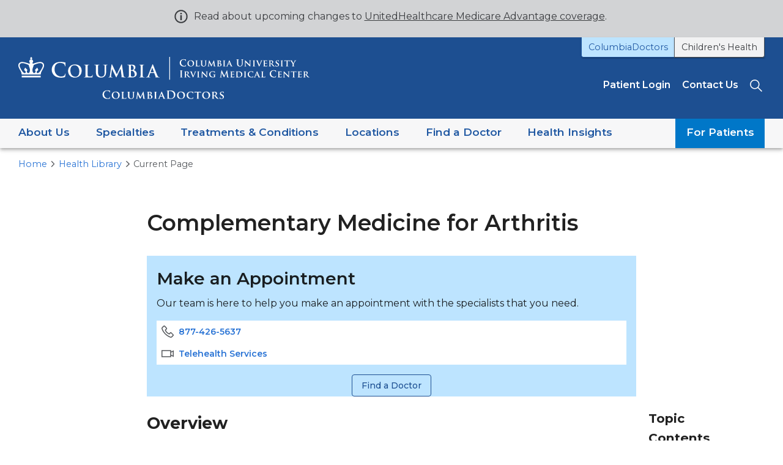

--- FILE ---
content_type: text/html
request_url: https://www.columbiadoctors.org/health-library/article/complementary-medicine-arthritis/
body_size: 43010
content:
<!DOCTYPE html><!--1.9.1--><html lang="en" class="__variable_fc3807 __variable_7d5834 no-js"><head><meta charSet="utf-8"/><meta name="viewport" content="width=device-width, initial-scale=1"/><link rel="preload" href="/health-library/_next/static/media/2fb5d94d8dca0cc5-s.p.woff2" as="font" crossorigin="" type="font/woff2"/><link rel="preload" href="/health-library/_next/static/media/851c14db057e20c2-s.p.woff2" as="font" crossorigin="" type="font/woff2"/><link rel="preload" href="/health-library/_next/static/media/904be59b21bd51cb-s.p.woff2" as="font" crossorigin="" type="font/woff2"/><link rel="preload" href="/health-library/_next/static/media/e807dee2426166ad-s.p.woff2" as="font" crossorigin="" type="font/woff2"/><link rel="stylesheet" href="/health-library/_next/static/css/294583787bc7aa55.css" data-precedence="next"/><link rel="preload" as="script" fetchPriority="low" href="/health-library/_next/static/chunks/webpack-a61a81548a48d123.js"/><script src="/health-library/_next/static/chunks/3671d242-d4c8875f4971d831.js" async=""></script><script src="/health-library/_next/static/chunks/700-ea48d01c45366c27.js" async=""></script><script src="/health-library/_next/static/chunks/main-app-325836cda6e4cf65.js" async=""></script><script src="/health-library/_next/static/chunks/255bbd84-72fd6a2cc1d2b1c7.js" async=""></script><script src="/health-library/_next/static/chunks/84-8b9a4bb76abb3643.js" async=""></script><script src="/health-library/_next/static/chunks/443-c6f38476ec3c7d64.js" async=""></script><script src="/health-library/_next/static/chunks/587-6da919f139b23a62.js" async=""></script><script src="/health-library/_next/static/chunks/758-bf5b4f0eb0134f4e.js" async=""></script><script src="/health-library/_next/static/chunks/app/layout-c725ed62e29aa794.js" async=""></script><script src="/health-library/_next/static/chunks/app/not-found-43511227b26ede5f.js" async=""></script><script src="/health-library/_next/static/chunks/app/%5Bslug%5D/%5Btitle%5D/page-953320e2b358d355.js" async=""></script><meta name="next-size-adjust" content=""/><meta name="theme-color" content="#ffffff"/><meta http-equiv="X-UA-Compatible" content="IE=edge"/><meta http-equiv="Content-Security-Policy" content="default-src &#x27;self&#x27;; base-uri &#x27;self&#x27;; connect-src &#x27;self&#x27; *.healthwise.net columbiamed.containers.piwik.pro columbiamed.piwik.pro cse.google.com csp.withgoogle.com fonts.googleapis.com fonts.gstatic.com www.columbiadoctors.org www.google.com; font-src &#x27;self&#x27; *.healthwise.net fonts.gstatic.com; frame-src &#x27;self&#x27; *.healthwise.net cse.google.com; img-src &#x27;self&#x27; *.healthwise.net clients1.google.com data: https:; manifest-src &#x27;self&#x27; https://www.columbiadoctors.org; media-src &#x27;self&#x27; *.healthwise.net; object-src &#x27;none&#x27;; script-src &#x27;self&#x27; &#x27;unsafe-inline&#x27; &#x27;unsafe-eval&#x27; *.healthwise.net clients1.google.com columbiamed.containers.piwik.pro columbiamed.piwik.pro cse.google.com www.google.com; style-src &#x27;self&#x27; &#x27;unsafe-inline&#x27; *.healthwise.net fonts.googleapis.com www.google.com;"/><title>Complementary Medicine for Arthritis Information</title><meta name="description" content="Learn more about Complementary Medicine for Arthritis including resources and helpful information to manage your health. Find a doctor today."/><meta name="referrer" content="strict-origin-when-cross-origin"/><meta name="robots" content="index"/><meta name="msapplication-TileColor" content="#2d89ef"/><link rel="icon" href="/favicon-32x32.png?v=1.0.0" type="image/png" sizes="32x32"/><link rel="icon" href="/favicon-16x16.png?v=1.0.0" type="image/png" sizes="16x16"/><link rel="apple-touch-icon" href="/apple-touch-icon.png?v=1.0.0" sizes="180x180"/><link rel="mask-icon" href="/safari-pinned-tab.svg?v=1.0.0"/><link rel="shortcut icon" href="/favicon.ico?v=1.0.0"/><script src="/health-library/_next/static/chunks/polyfills-42372ed130431b0a.js" noModule=""></script><style data-emotion="mui-global 5o120h">html{-webkit-font-smoothing:antialiased;-moz-osx-font-smoothing:grayscale;box-sizing:border-box;-webkit-text-size-adjust:100%;}*,*::before,*::after{box-sizing:inherit;}strong,b{font-weight:700;}body{margin:0;color:rgba(0, 0, 0, 0.87);font-family:var(--font-text, "Open Sans", Helvetica, Arial, sans-serif);letter-spacing:normal;font-weight:400;font-size:1rem;line-height:1.5;background-color:#fff;}@media print{body{background-color:#fff;}}body::backdrop{background-color:#fff;}</style><style data-emotion="mui 1yv96yn 1grodwj 1v71d19 19ibmcx 1q8o3bz ma5fpg po7pc3 gmrefa 1t8du0h 1ahy9kj 1ew9ocy bk5nln 1tb9pro 1v7sxn9 1ulheli 1xp3yg2 1dbfxyg dce4x1 fnb7le d84fq8 yktnf4 stexfk 1mr9bzv 1pqmvp5 te94xs pf43kp 1ftqd7c 17rio0x bwkkkn 1x6t0ou 112eyx2 1efmiqo z77bfe 1pgulbr 1xdhyk6 2f3l8l 1evqc4m 13o7eu2 3fa8tu 1gwkmx8 52o80y x6743y 1eegsj0 1lnw682 0 h59azq 8n7cpb obv8n5 ueswy5 1aip7iw ce90uu kcvkbv irixpo vs6a3p 1bz5uko w8eq02 1fcvwrw 5anw 1ho4zw2 1j5288q 1r1yn6j 1y4e54z e60s5h rbuofk b6eap2 164ne5n 4vqe13 mla0k0 fhsgyn 158rqc8 1p0ghrx 1gd5shf 1b1cgl5 1ldezam 16bku4x pf20ox 5e3qqa 1yty5xf 1fbsb9n j5005a 1mjy035 1cjayq0 1ecg0mg 1csi1b5 1khd2n5 15j39l2 1dqek0t 1pcuka8 cm12he xsmbgv 1jk1g9s 5gz1hy anvd3u 1hi2ey5 pocufp 14fiehl 1bfzmeu 1oy86oa 1ogakd7 14d0z92 166itpf ybtznc 1jrw90s 1gcb5sg wzneko 1ex9gp 16fudlg 1r7mo2a 1hbnyph 1gwbpzc pv0hef qhxilf 1tco8j7 19b17og 1tgxq1x 1xi29xx s5dvqy 9qf0t8 1ie1nvz 15ifodx 1fa5dgk 15t0719 1h0r9yh 41jvca 4ythgb rihw7g 1fhglf5-appointments-component-container cqc2ep 5k7grd b20ikf 3obu2m jkgq9p 1onkp2j 2nxiyo mjqxyj 54vhfl 1s63ceu dmhavs 1tg85br 3ufwfc 1iskxyr 2x9ubf m9iq68 9whsf3 1d70xq2">.mui-1yv96yn{display:-webkit-box;display:-webkit-flex;display:-ms-flexbox;display:flex;min-height:100vh;-webkit-flex-direction:column;-ms-flex-direction:column;flex-direction:column;}.mui-1grodwj{border-radius:0;z-index:50;}.mui-1v71d19{background-color:#fff;color:rgba(0, 0, 0, 0.87);-webkit-transition:box-shadow 300ms cubic-bezier(0.4, 0, 0.2, 1) 0ms;transition:box-shadow 300ms cubic-bezier(0.4, 0, 0.2, 1) 0ms;border-radius:4px;box-shadow:var(--Paper-shadow);background-image:var(--Paper-overlay);border-radius:0;z-index:50;}.mui-19ibmcx{text-align:center;margin:0;}.mui-1q8o3bz{position:absolute;height:1px;width:1px;overflow:hidden;word-wrap:normal;clip:rect(1px, 1px, 1px, 1px);color:hsl(214,67%,38%);-webkit-text-decoration:none;text-decoration:none;font-family:var(--font-display, Montserrat, Helvetica, Arial, sans-serif);}.mui-1q8o3bz:active,.mui-1q8o3bz:focus{position:static;clip:auto;height:auto;width:auto;overflow:auto;}.mui-ma5fpg{-webkit-text-decoration:underline;text-decoration:underline;text-decoration-color:var(--Link-underlineColor);--Link-underlineColor:hsla(214, 67%, 50%, 0.4);position:absolute;height:1px;width:1px;overflow:hidden;word-wrap:normal;clip:rect(1px, 1px, 1px, 1px);color:hsl(214,67%,38%);-webkit-text-decoration:none;text-decoration:none;font-family:var(--font-display, Montserrat, Helvetica, Arial, sans-serif);}.mui-ma5fpg:hover{text-decoration-color:inherit;}.mui-ma5fpg:active,.mui-ma5fpg:focus{position:static;clip:auto;height:auto;width:auto;overflow:auto;}.mui-po7pc3{margin:0;font:inherit;line-height:inherit;letter-spacing:inherit;color:hsl(214,67%,50%);-webkit-text-decoration:underline;text-decoration:underline;text-decoration-color:var(--Link-underlineColor);--Link-underlineColor:hsla(214, 67%, 50%, 0.4);position:absolute;height:1px;width:1px;overflow:hidden;word-wrap:normal;clip:rect(1px, 1px, 1px, 1px);color:hsl(214,67%,38%);-webkit-text-decoration:none;text-decoration:none;font-family:var(--font-display, Montserrat, Helvetica, Arial, sans-serif);}.mui-po7pc3:hover{text-decoration-color:inherit;}.mui-po7pc3:active,.mui-po7pc3:focus{position:static;clip:auto;height:auto;width:auto;overflow:auto;}.mui-gmrefa{padding:0.9rem 1.25rem 1.1em;display:-webkit-box;display:-webkit-flex;display:-ms-flexbox;display:flex;z-index:20;text-align:center;color:hsl(214,4%,24%);background-color:hsl(214,4%,83%);display:block;}@media (min-width:75em){.mui-gmrefa{z-index:31;}}.mui-1t8du0h{padding:0;padding-right:37px;position:relative;line-height:1.5;max-width:75rem;display:inline-block;text-align:left;}.no-js .mui-1t8du0h{padding-right:0;}.mui-1t8du0h p{margin:0 0 0.25em 0;}.mui-1t8du0h ul,.mui-1t8du0h ol,.mui-1t8du0h dl{margin:0.25em 0;}.mui-1t8du0h ul:last-child,.mui-1t8du0h ol:last-child,.mui-1t8du0h dl:last-child{margin-bottom:0;}.mui-1t8du0h ul,.mui-1t8du0h ol{padding-left:1.5em;}@media (min-width:60em){.mui-1t8du0h{padding-left:2rem;display:-webkit-inline-box;display:-webkit-inline-flex;display:-ms-inline-flexbox;display:inline-flex;-webkit-flex-direction:column;-ms-flex-direction:column;flex-direction:column;padding-right:50px;}}.mui-1ahy9kj{max-width:75em;margin:0 auto;padding:48px 0;padding:0;padding-right:37px;position:relative;line-height:1.5;max-width:75rem;display:inline-block;text-align:left;}.no-js .mui-1ahy9kj{padding-right:0;}.mui-1ahy9kj p{margin:0 0 0.25em 0;}.mui-1ahy9kj ul,.mui-1ahy9kj ol,.mui-1ahy9kj dl{margin:0.25em 0;}.mui-1ahy9kj ul:last-child,.mui-1ahy9kj ol:last-child,.mui-1ahy9kj dl:last-child{margin-bottom:0;}.mui-1ahy9kj ul,.mui-1ahy9kj ol{padding-left:1.5em;}@media (min-width:60em){.mui-1ahy9kj{padding-left:2rem;display:-webkit-inline-box;display:-webkit-inline-flex;display:-ms-inline-flexbox;display:inline-flex;-webkit-flex-direction:column;-ms-flex-direction:column;flex-direction:column;padding-right:50px;}}.mui-1ew9ocy{--Grid-columns:16;--Grid-columnSpacing:0px;--Grid-rowSpacing:0px;-webkit-flex-direction:row;-ms-flex-direction:row;flex-direction:row;min-width:0;box-sizing:border-box;display:-webkit-box;display:-webkit-flex;display:-ms-flexbox;display:flex;-webkit-box-flex-wrap:wrap;-webkit-flex-wrap:wrap;-ms-flex-wrap:wrap;flex-wrap:wrap;gap:var(--Grid-rowSpacing) var(--Grid-columnSpacing);max-width:75em;margin:0 auto;padding:48px 0;padding:0;padding-right:37px;position:relative;line-height:1.5;max-width:75rem;display:inline-block;text-align:left;}.mui-1ew9ocy >*{--Grid-parent-columns:16;}.mui-1ew9ocy >*{--Grid-parent-columnSpacing:0px;}.mui-1ew9ocy >*{--Grid-parent-rowSpacing:0px;}.no-js .mui-1ew9ocy{padding-right:0;}.mui-1ew9ocy p{margin:0 0 0.25em 0;}.mui-1ew9ocy ul,.mui-1ew9ocy ol,.mui-1ew9ocy dl{margin:0.25em 0;}.mui-1ew9ocy ul:last-child,.mui-1ew9ocy ol:last-child,.mui-1ew9ocy dl:last-child{margin-bottom:0;}.mui-1ew9ocy ul,.mui-1ew9ocy ol{padding-left:1.5em;}@media (min-width:60em){.mui-1ew9ocy{padding-left:2rem;display:-webkit-inline-box;display:-webkit-inline-flex;display:-ms-inline-flexbox;display:inline-flex;-webkit-flex-direction:column;-ms-flex-direction:column;flex-direction:column;padding-right:50px;}}.mui-bk5nln{-webkit-user-select:none;-moz-user-select:none;-ms-user-select:none;user-select:none;width:1em;height:1em;display:inline-block;-webkit-flex-shrink:0;-ms-flex-negative:0;flex-shrink:0;-webkit-transition:fill 200ms cubic-bezier(0.4, 0, 0.2, 1) 0ms;transition:fill 200ms cubic-bezier(0.4, 0, 0.2, 1) 0ms;fill:currentColor;font-size:1.5rem;width:1.25rem;margin-right:0.25rem;display:inline-block;float:left;}@media (min-width:60em){.mui-bk5nln{width:1.4rem;position:absolute;left:0;top:0;}}.mui-1tb9pro{font-family:var(--font-display, Montserrat, Helvetica, Arial, sans-serif);font-size:0.9rem;margin:0;}@media (min-width:60em){.mui-1tb9pro{font-size:1rem;}}.mui-1tb9pro a{color:hsl(214,4%,24%);}.mui-1tb9pro a:hover{-webkit-text-decoration:none;text-decoration:none;}.mui-1v7sxn9{margin:0;font-family:var(--font-text, "Open Sans", Helvetica, Arial, sans-serif);letter-spacing:normal;font-weight:400;font-size:1rem;line-height:1.5;font-family:var(--font-display, Montserrat, Helvetica, Arial, sans-serif);font-size:0.9rem;margin:0;}@media (min-width:60em){.mui-1v7sxn9{font-size:1rem;}}.mui-1v7sxn9 a{color:hsl(214,4%,24%);}.mui-1v7sxn9 a:hover{-webkit-text-decoration:none;text-decoration:none;}.mui-1ulheli{position:absolute;top:-0.9rem;right:0;width:1cm;height:1cm;min-width:1cm;padding:0;border-radius:0;background-color:rgba(255, 255, 255, 0.45);}.no-js .mui-1ulheli{display:none;}@media (min-width:60em){.mui-1ulheli{width:44px;height:44px;min-width:44px;}}.mui-1ulheli:hover{background-color:rgba(255, 255, 255, 0.75);}.mui-1xp3yg2{font-family:var(--font-text, "Open Sans", Helvetica, Arial, sans-serif);text-transform:none;font-weight:500;font-size:0.875rem;line-height:1.75;min-width:64px;padding:6px 16px;border:0;border-radius:4px;-webkit-transition:background-color 250ms cubic-bezier(0.4, 0, 0.2, 1) 0ms,box-shadow 250ms cubic-bezier(0.4, 0, 0.2, 1) 0ms,border-color 250ms cubic-bezier(0.4, 0, 0.2, 1) 0ms,color 250ms cubic-bezier(0.4, 0, 0.2, 1) 0ms;transition:background-color 250ms cubic-bezier(0.4, 0, 0.2, 1) 0ms,box-shadow 250ms cubic-bezier(0.4, 0, 0.2, 1) 0ms,border-color 250ms cubic-bezier(0.4, 0, 0.2, 1) 0ms,color 250ms cubic-bezier(0.4, 0, 0.2, 1) 0ms;padding:6px 8px;color:var(--variant-textColor);background-color:var(--variant-textBg);--variant-textColor:hsl(214,67%,50%);--variant-outlinedColor:hsl(214,67%,50%);--variant-outlinedBorder:hsla(214, 67%, 50%, 0.5);--variant-containedColor:#fff;--variant-containedBg:hsl(214,67%,50%);position:absolute;top:-0.9rem;right:0;width:1cm;height:1cm;min-width:1cm;padding:0;border-radius:0;background-color:rgba(255, 255, 255, 0.45);}.mui-1xp3yg2:hover{-webkit-text-decoration:none;text-decoration:none;}.mui-1xp3yg2.Mui-disabled{color:rgba(0, 0, 0, 0.26);}@media (hover: hover){.mui-1xp3yg2:hover{--variant-containedBg:hsl(214,67%,38%);--variant-textBg:hsla(214, 67%, 50%, 0.04);--variant-outlinedBorder:hsl(214,67%,50%);--variant-outlinedBg:hsla(214, 67%, 50%, 0.04);}}.no-js .mui-1xp3yg2{display:none;}@media (min-width:60em){.mui-1xp3yg2{width:44px;height:44px;min-width:44px;}}.mui-1xp3yg2:hover{background-color:rgba(255, 255, 255, 0.75);}.mui-1dbfxyg{display:-webkit-inline-box;display:-webkit-inline-flex;display:-ms-inline-flexbox;display:inline-flex;-webkit-align-items:center;-webkit-box-align:center;-ms-flex-align:center;align-items:center;-webkit-box-pack:center;-ms-flex-pack:center;-webkit-justify-content:center;justify-content:center;position:relative;box-sizing:border-box;-webkit-tap-highlight-color:transparent;background-color:transparent;outline:0;border:0;margin:0;border-radius:0;padding:0;cursor:pointer;-webkit-user-select:none;-moz-user-select:none;-ms-user-select:none;user-select:none;vertical-align:middle;-moz-appearance:none;-webkit-appearance:none;-webkit-text-decoration:none;text-decoration:none;color:inherit;font-family:var(--font-text, "Open Sans", Helvetica, Arial, sans-serif);text-transform:none;font-weight:500;font-size:0.875rem;line-height:1.75;min-width:64px;padding:6px 16px;border:0;border-radius:4px;-webkit-transition:background-color 250ms cubic-bezier(0.4, 0, 0.2, 1) 0ms,box-shadow 250ms cubic-bezier(0.4, 0, 0.2, 1) 0ms,border-color 250ms cubic-bezier(0.4, 0, 0.2, 1) 0ms,color 250ms cubic-bezier(0.4, 0, 0.2, 1) 0ms;transition:background-color 250ms cubic-bezier(0.4, 0, 0.2, 1) 0ms,box-shadow 250ms cubic-bezier(0.4, 0, 0.2, 1) 0ms,border-color 250ms cubic-bezier(0.4, 0, 0.2, 1) 0ms,color 250ms cubic-bezier(0.4, 0, 0.2, 1) 0ms;padding:6px 8px;color:var(--variant-textColor);background-color:var(--variant-textBg);--variant-textColor:hsl(214,67%,50%);--variant-outlinedColor:hsl(214,67%,50%);--variant-outlinedBorder:hsla(214, 67%, 50%, 0.5);--variant-containedColor:#fff;--variant-containedBg:hsl(214,67%,50%);position:absolute;top:-0.9rem;right:0;width:1cm;height:1cm;min-width:1cm;padding:0;border-radius:0;background-color:rgba(255, 255, 255, 0.45);}.mui-1dbfxyg::-moz-focus-inner{border-style:none;}.mui-1dbfxyg.Mui-disabled{pointer-events:none;cursor:default;}@media print{.mui-1dbfxyg{-webkit-print-color-adjust:exact;color-adjust:exact;}}.mui-1dbfxyg:hover{-webkit-text-decoration:none;text-decoration:none;}.mui-1dbfxyg.Mui-disabled{color:rgba(0, 0, 0, 0.26);}@media (hover: hover){.mui-1dbfxyg:hover{--variant-containedBg:hsl(214,67%,38%);--variant-textBg:hsla(214, 67%, 50%, 0.04);--variant-outlinedBorder:hsl(214,67%,50%);--variant-outlinedBg:hsla(214, 67%, 50%, 0.04);}}.no-js .mui-1dbfxyg{display:none;}@media (min-width:60em){.mui-1dbfxyg{width:44px;height:44px;min-width:44px;}}.mui-1dbfxyg:hover{background-color:rgba(255, 255, 255, 0.75);}.mui-dce4x1{-webkit-user-select:none;-moz-user-select:none;-ms-user-select:none;user-select:none;width:1em;height:1em;display:inline-block;-webkit-flex-shrink:0;-ms-flex-negative:0;flex-shrink:0;-webkit-transition:fill 200ms cubic-bezier(0.4, 0, 0.2, 1) 0ms;transition:fill 200ms cubic-bezier(0.4, 0, 0.2, 1) 0ms;fill:currentColor;font-size:1.5rem;width:16px;color:hsl(214,4%,24%);}.mui-fnb7le{color:#fff;-webkit-flex:0 0 auto;-ms-flex:0 0 auto;flex:0 0 auto;position:relative;}.mui-d84fq8{background-color:#1d4f91;padding-bottom:16px;}@media (min-width:48em){.mui-d84fq8{padding-bottom:24px;}}@media (min-width:75em){.mui-d84fq8{padding-bottom:32px;}}.mui-yktnf4{margin:0 auto;max-width:105em;padding:0 1.25rem;}@media (min-width:78.125em){.mui-yktnf4{padding:0 1.875rem;}}@media (min-width:106.875em){.mui-yktnf4{padding:0;}}@media (max-width:74.95em){.mui-yktnf4{padding-top:24px;}.no-js .mui-yktnf4{padding-top:0px;}}@media (max-width:47.95em){.mui-yktnf4{padding-top:16px;}}.mui-stexfk{margin:0 auto;max-width:105em;padding:0 1.25rem;}@media (max-width:74.95em){.mui-stexfk{padding-top:24px;}.no-js .mui-stexfk{padding-top:0px;}}@media (max-width:47.95em){.mui-stexfk{padding-top:16px;}}@media (min-width:78.125em){.mui-stexfk{padding:0 1.875rem;}}@media (min-width:106.875em){.mui-stexfk{padding:0;}}@media (max-width:74.95em){.mui-stexfk{padding-top:24px;}.no-js .mui-stexfk{padding-top:0px;}}@media (max-width:47.95em){.mui-stexfk{padding-top:16px;}}.mui-1mr9bzv{display:none;margin-top:32px;margin-bottom:32px;}@media (min-width:48em){.mui-1mr9bzv{margin-top:0px;margin-bottom:16px;}}@media (min-width:60em){.mui-1mr9bzv{margin-bottom:-1px;}}@media (min-width:75em){.mui-1mr9bzv{display:block;}}.no-js .mui-1mr9bzv{display:block;}.mui-1pqmvp5{display:-webkit-box;display:-webkit-flex;display:-ms-flexbox;display:flex;-webkit-box-pack:center;-ms-flex-pack:center;-webkit-justify-content:center;justify-content:center;}@media (min-width:48em){.mui-1pqmvp5{-webkit-box-pack:end;-ms-flex-pack:end;-webkit-justify-content:flex-end;justify-content:flex-end;}}.mui-te94xs{padding:0;margin:0;list-style:none;display:-webkit-box;display:-webkit-flex;display:-ms-flexbox;display:flex;-webkit-flex-direction:column;-ms-flex-direction:column;flex-direction:column;width:100%;}@media (min-width:48em){.mui-te94xs{width:auto;-webkit-flex-direction:row;-ms-flex-direction:row;flex-direction:row;}}.mui-pf43kp{display:-webkit-box;display:-webkit-flex;display:-ms-flexbox;display:flex;background:transparent;box-shadow:0px 2px 1px -1px rgba(0,0,0,0.2),0px 1px 1px 0px rgba(0,0,0,0.14),0px 1px 3px 0px rgba(0,0,0,0.12);}.mui-pf43kp:only-of-type a{border-radius:4px;}@media (min-width:48em){.mui-pf43kp:only-of-type a{border-radius:0 0 4px 4px;}}.mui-pf43kp:first-of-type:not(:only-child){border-bottom-right-radius:0;border-bottom-left-radius:0;}@media (min-width:48em){.mui-pf43kp:first-of-type:not(:only-child){border-bottom-left-radius:4px;}}.mui-pf43kp:first-of-type:not(:only-child) a{border-radius:4px 4px 0 0;}@media (min-width:48em){.mui-pf43kp:first-of-type:not(:only-child) a{border-right-width:0;border-radius:0 0 0 4px;}}@media (min-width:48em){.mui-pf43kp:last-of-type:not(:only-child){border-bottom-left-radius:0;}}.mui-pf43kp:last-of-type:not(:only-child) a{border-radius:0 0 4px 4px;}@media (min-width:48em){.mui-pf43kp:last-of-type:not(:only-child) a{border-radius:0 0 4px 0;}}.mui-1ftqd7c{border:1px solid #53565a;border-color:hsl(214,67%,38%);border-top-width:0;background-color:hsl(204,100%,87%);color:hsl(214,67%,38%);-webkit-flex:1 0 auto;-ms-flex:1 0 auto;flex:1 0 auto;font-family:var(--font-display, Montserrat, Helvetica, Arial, sans-serif);font-size:0.9rem;line-height:1.3;-webkit-text-decoration:none;text-decoration:none;padding:0.5em 0.65em;}.mui-1ftqd7c:not([aria-current="true"]):hover{background-color:#fff;}.mui-1ftqd7c::before{content:"● ";}@media (min-width:48em){.mui-1ftqd7c::before{content:"";}}@media (min-width:75em){.mui-1ftqd7c{padding:0.5em 0.75em;}}.mui-17rio0x{-webkit-text-decoration:underline;text-decoration:underline;text-decoration-color:var(--Link-underlineColor);--Link-underlineColor:hsla(214, 67%, 50%, 0.4);border:1px solid #53565a;border-color:hsl(214,67%,38%);border-top-width:0;background-color:hsl(204,100%,87%);color:hsl(214,67%,38%);-webkit-flex:1 0 auto;-ms-flex:1 0 auto;flex:1 0 auto;font-family:var(--font-display, Montserrat, Helvetica, Arial, sans-serif);font-size:0.9rem;line-height:1.3;-webkit-text-decoration:none;text-decoration:none;padding:0.5em 0.65em;}.mui-17rio0x:hover{text-decoration-color:inherit;}.mui-17rio0x:not([aria-current="true"]):hover{background-color:#fff;}.mui-17rio0x::before{content:"● ";}@media (min-width:48em){.mui-17rio0x::before{content:"";}}@media (min-width:75em){.mui-17rio0x{padding:0.5em 0.75em;}}.mui-bwkkkn{margin:0;font:inherit;line-height:inherit;letter-spacing:inherit;color:hsl(214,67%,50%);-webkit-text-decoration:underline;text-decoration:underline;text-decoration-color:var(--Link-underlineColor);--Link-underlineColor:hsla(214, 67%, 50%, 0.4);border:1px solid #53565a;border-color:hsl(214,67%,38%);border-top-width:0;background-color:hsl(204,100%,87%);color:hsl(214,67%,38%);-webkit-flex:1 0 auto;-ms-flex:1 0 auto;flex:1 0 auto;font-family:var(--font-display, Montserrat, Helvetica, Arial, sans-serif);font-size:0.9rem;line-height:1.3;-webkit-text-decoration:none;text-decoration:none;padding:0.5em 0.65em;}.mui-bwkkkn:hover{text-decoration-color:inherit;}.mui-bwkkkn:not([aria-current="true"]):hover{background-color:#fff;}.mui-bwkkkn::before{content:"● ";}@media (min-width:48em){.mui-bwkkkn::before{content:"";}}@media (min-width:75em){.mui-bwkkkn{padding:0.5em 0.75em;}}.mui-1x6t0ou{border:1px solid #53565a;border-top-width:0;background-color:hsl(214,4%,95%);color:hsl(214,4%,24%);-webkit-flex:1 0 auto;-ms-flex:1 0 auto;flex:1 0 auto;font-family:var(--font-display, Montserrat, Helvetica, Arial, sans-serif);font-size:0.9rem;line-height:1.3;-webkit-text-decoration:none;text-decoration:none;padding:0.5em 0.65em;}.mui-1x6t0ou:not([aria-current="true"]):hover{background-color:#fff;}@media (min-width:48em){.mui-1x6t0ou::before{content:"";}}@media (min-width:75em){.mui-1x6t0ou{padding:0.5em 0.75em;}}.mui-112eyx2{-webkit-text-decoration:underline;text-decoration:underline;text-decoration-color:var(--Link-underlineColor);--Link-underlineColor:hsla(214, 67%, 50%, 0.4);border:1px solid #53565a;border-top-width:0;background-color:hsl(214,4%,95%);color:hsl(214,4%,24%);-webkit-flex:1 0 auto;-ms-flex:1 0 auto;flex:1 0 auto;font-family:var(--font-display, Montserrat, Helvetica, Arial, sans-serif);font-size:0.9rem;line-height:1.3;-webkit-text-decoration:none;text-decoration:none;padding:0.5em 0.65em;}.mui-112eyx2:hover{text-decoration-color:inherit;}.mui-112eyx2:not([aria-current="true"]):hover{background-color:#fff;}@media (min-width:48em){.mui-112eyx2::before{content:"";}}@media (min-width:75em){.mui-112eyx2{padding:0.5em 0.75em;}}.mui-1efmiqo{margin:0;font:inherit;line-height:inherit;letter-spacing:inherit;color:hsl(214,67%,50%);-webkit-text-decoration:underline;text-decoration:underline;text-decoration-color:var(--Link-underlineColor);--Link-underlineColor:hsla(214, 67%, 50%, 0.4);border:1px solid #53565a;border-top-width:0;background-color:hsl(214,4%,95%);color:hsl(214,4%,24%);-webkit-flex:1 0 auto;-ms-flex:1 0 auto;flex:1 0 auto;font-family:var(--font-display, Montserrat, Helvetica, Arial, sans-serif);font-size:0.9rem;line-height:1.3;-webkit-text-decoration:none;text-decoration:none;padding:0.5em 0.65em;}.mui-1efmiqo:hover{text-decoration-color:inherit;}.mui-1efmiqo:not([aria-current="true"]):hover{background-color:#fff;}@media (min-width:48em){.mui-1efmiqo::before{content:"";}}@media (min-width:75em){.mui-1efmiqo{padding:0.5em 0.75em;}}.mui-z77bfe{display:-webkit-box;display:-webkit-flex;display:-ms-flexbox;display:flex;-webkit-flex-direction:column;-ms-flex-direction:column;flex-direction:column;}@media (min-width:75em){.mui-z77bfe{-webkit-box-pack:justify;-webkit-justify-content:space-between;justify-content:space-between;-webkit-align-items:center;-webkit-box-align:center;-ms-flex-align:center;align-items:center;-webkit-flex-direction:row;-ms-flex-direction:row;flex-direction:row;}}.mui-1pgulbr{max-width:19rem;-webkit-align-self:center;-ms-flex-item-align:center;align-self:center;}@media (min-width:48em){.mui-1pgulbr{max-width:100%;-webkit-align-self:flex-start;-ms-flex-item-align:flex-start;align-self:flex-start;}}@media (min-width:75em){.mui-1pgulbr{max-width:40%;}}.mui-2f3l8l{-webkit-text-decoration:underline;text-decoration:underline;text-decoration-color:var(--Link-underlineColor);--Link-underlineColor:hsla(214, 67%, 50%, 0.4);}.mui-2f3l8l:hover{text-decoration-color:inherit;}.mui-1evqc4m{margin:0;font:inherit;line-height:inherit;letter-spacing:inherit;color:hsl(214,67%,50%);-webkit-text-decoration:underline;text-decoration:underline;text-decoration-color:var(--Link-underlineColor);--Link-underlineColor:hsla(214, 67%, 50%, 0.4);}.mui-1evqc4m:hover{text-decoration-color:inherit;}.mui-13o7eu2{display:block;}.mui-3fa8tu{max-width:100%;height:auto;display:block;aspect-ratio:269.69/111.54;}@media (min-width:48em){.mui-3fa8tu{aspect-ratio:476/69;}}.mui-1gwkmx8{display:none;margin-top:32px;}@media (min-width:75em){.mui-1gwkmx8{display:block;width:60%;margin-top:24px;}}.no-js .mui-1gwkmx8{display:block;}.mui-52o80y{padding:0;margin:0;list-style:none;display:-webkit-box;display:-webkit-flex;display:-ms-flexbox;display:flex;color:#fff;-webkit-flex-direction:column;-ms-flex-direction:column;flex-direction:column;font-family:var(--font-display, Montserrat, Helvetica, Arial, sans-serif);line-height:1.8;}@media (min-width:60em){.mui-52o80y{-webkit-flex-direction:row;-ms-flex-direction:row;flex-direction:row;-webkit-align-items:center;-webkit-box-align:center;-ms-flex-align:center;align-items:center;}}@media (min-width:75em){.mui-52o80y{-webkit-box-pack:end;-ms-flex-pack:end;-webkit-justify-content:flex-end;justify-content:flex-end;}}.mui-52o80y li:not(:last-child){margin-right:19.2px;}.mui-x6743y{display:inline;color:#fff;-webkit-text-decoration:none;text-decoration:none;white-space:nowrap;font-weight:600;}.mui-x6743y:hover{-webkit-text-decoration:underline;text-decoration:underline;}.mui-x6743y:hover svg{font-size:1.5em;}.mui-x6743y::after{content:"";display:none;margin-top:0.175em;border-bottom:2px solid hsl(214,4%,74%);}.mui-1eegsj0{-webkit-text-decoration:underline;text-decoration:underline;text-decoration-color:var(--Link-underlineColor);--Link-underlineColor:hsla(214, 67%, 50%, 0.4);display:inline;color:#fff;-webkit-text-decoration:none;text-decoration:none;white-space:nowrap;font-weight:600;}.mui-1eegsj0:hover{text-decoration-color:inherit;}.mui-1eegsj0:hover{-webkit-text-decoration:underline;text-decoration:underline;}.mui-1eegsj0:hover svg{font-size:1.5em;}.mui-1eegsj0::after{content:"";display:none;margin-top:0.175em;border-bottom:2px solid hsl(214,4%,74%);}.mui-1lnw682{margin:0;font:inherit;line-height:inherit;letter-spacing:inherit;color:hsl(214,67%,50%);-webkit-text-decoration:underline;text-decoration:underline;text-decoration-color:var(--Link-underlineColor);--Link-underlineColor:hsla(214, 67%, 50%, 0.4);display:inline;color:#fff;-webkit-text-decoration:none;text-decoration:none;white-space:nowrap;font-weight:600;}.mui-1lnw682:hover{text-decoration-color:inherit;}.mui-1lnw682:hover{-webkit-text-decoration:underline;text-decoration:underline;}.mui-1lnw682:hover svg{font-size:1.5em;}.mui-1lnw682::after{content:"";display:none;margin-top:0.175em;border-bottom:2px solid hsl(214,4%,74%);}.mui-h59azq{display:inline;color:#fff;-webkit-text-decoration:none;text-decoration:none;white-space:nowrap;font-weight:600;}@media (min-width:75em){.mui-h59azq{position:relative;padding-left:1.5em;}}.mui-h59azq:hover{-webkit-text-decoration:underline;text-decoration:underline;}.mui-h59azq:hover svg{font-size:1.5em;}.mui-h59azq::after{content:"";display:none;margin-top:0.175em;border-bottom:2px solid hsl(214,4%,74%);}.mui-8n7cpb{-webkit-text-decoration:underline;text-decoration:underline;text-decoration-color:var(--Link-underlineColor);--Link-underlineColor:hsla(214, 67%, 50%, 0.4);display:inline;color:#fff;-webkit-text-decoration:none;text-decoration:none;white-space:nowrap;font-weight:600;}.mui-8n7cpb:hover{text-decoration-color:inherit;}@media (min-width:75em){.mui-8n7cpb{position:relative;padding-left:1.5em;}}.mui-8n7cpb:hover{-webkit-text-decoration:underline;text-decoration:underline;}.mui-8n7cpb:hover svg{font-size:1.5em;}.mui-8n7cpb::after{content:"";display:none;margin-top:0.175em;border-bottom:2px solid hsl(214,4%,74%);}.mui-obv8n5{margin:0;font:inherit;line-height:inherit;letter-spacing:inherit;color:hsl(214,67%,50%);-webkit-text-decoration:underline;text-decoration:underline;text-decoration-color:var(--Link-underlineColor);--Link-underlineColor:hsla(214, 67%, 50%, 0.4);display:inline;color:#fff;-webkit-text-decoration:none;text-decoration:none;white-space:nowrap;font-weight:600;}.mui-obv8n5:hover{text-decoration-color:inherit;}@media (min-width:75em){.mui-obv8n5{position:relative;padding-left:1.5em;}}.mui-obv8n5:hover{-webkit-text-decoration:underline;text-decoration:underline;}.mui-obv8n5:hover svg{font-size:1.5em;}.mui-obv8n5::after{content:"";display:none;margin-top:0.175em;border-bottom:2px solid hsl(214,4%,74%);}.mui-ueswy5{display:none;}@media (min-width:75em){.mui-ueswy5{position:absolute;display:block;left:0;top:-0.25em;width:1.25em;height:1.8em;}}.mui-1aip7iw{-webkit-user-select:none;-moz-user-select:none;-ms-user-select:none;user-select:none;width:1em;height:1em;display:inline-block;-webkit-flex-shrink:0;-ms-flex-negative:0;flex-shrink:0;-webkit-transition:fill 200ms cubic-bezier(0.4, 0, 0.2, 1) 0ms;transition:fill 200ms cubic-bezier(0.4, 0, 0.2, 1) 0ms;fill:currentColor;font-size:1.5rem;font-size:1.25em;position:absolute;top:calc(50%);-webkit-transform:translateY(-50%);-moz-transform:translateY(-50%);-ms-transform:translateY(-50%);transform:translateY(-50%);}@media (min-width:75em){.mui-ce90uu{position:absolute;height:1px;width:1px;overflow:hidden;word-wrap:normal;clip:rect(1px, 1px, 1px, 1px);}}.mui-kcvkbv{position:relative;background-color:hsl(214,4%,97%);}.mui-kcvkbv::after{content:"";display:block;width:0;height:6px;background:transparent;position:absolute;bottom:0;-webkit-transition:all 300ms ease-in-out;transition:all 300ms ease-in-out;}.mui-irixpo{position:relative;background-color:hsl(214,4%,97%);}.mui-irixpo::after{content:"";display:block;width:0;height:6px;background:transparent;position:absolute;bottom:0;-webkit-transition:all 300ms ease-in-out;transition:all 300ms ease-in-out;}.mui-vs6a3p{margin:0 auto;max-width:105em;padding:0 1.25rem;}@media (min-width:78.125em){.mui-vs6a3p{padding:0 1.875rem;}}@media (min-width:106.875em){.mui-vs6a3p{padding:0;}}.mui-1bz5uko{margin:0 auto;max-width:105em;padding:0 1.25rem;}@media (min-width:78.125em){.mui-1bz5uko{padding:0 1.875rem;}}@media (min-width:106.875em){.mui-1bz5uko{padding:0;}}.mui-w8eq02{padding:0;margin:0;list-style:none;display:-webkit-box;display:-webkit-flex;display:-ms-flexbox;display:flex;-webkit-flex-direction:column;-ms-flex-direction:column;flex-direction:column;font-family:var(--font-display, Montserrat, Helvetica, Arial, sans-serif);}@media (min-width:75em){.mui-w8eq02{-webkit-flex-direction:row;-ms-flex-direction:row;flex-direction:row;}}@media (min-width:105em){.mui-w8eq02{position:relative;}}@media (min-width:75em){.mui-1fcvwrw{margin-right:3.5%;position:relative;}.mui-1fcvwrw:last-of-type{margin-right:0;}.mui-1fcvwrw.featured>a{color:#fff;background-color:#0077c8;}.mui-1fcvwrw.featured~.featured{margin-left:0;}.mui-1fcvwrw.featured~.featured>a{background-color:hsl(214,4%,35%);}.mui-1fcvwrw.featured~.featured~.featured>a{background-color:hsl(214,4%,46%);}}.mui-5anw{color:hsl(214,67%,38%);-webkit-text-decoration:none;text-decoration:none;font-weight:600;font-size:1em;padding:0.25em 0;display:none;}.no-js .mui-5anw{display:block;}@media (min-width:75em){.mui-5anw{display:block;padding:0.4em 0 0.25em;padding-right:0;white-space:nowrap;font-size:1.35vw;line-height:1.8;position:relative;border-bottom:6px solid transparent;border-bottom-color:transparent;}.mui-5anw::after{content:"";position:absolute;bottom:-6px;left:0;width:100%;height:6px;background-color:hsl(214,4%,46%);-webkit-transform:scale(0, 1);-moz-transform:scale(0, 1);-ms-transform:scale(0, 1);transform:scale(0, 1);-webkit-transition:-webkit-transform 0.35s ease;transition:transform 0.35s ease;z-index:2;}.featured .mui-5anw::after{background-color:hsl(214,4%,83%);}.mui-5anw:hover::after{-webkit-transform:scale(1, 1);-moz-transform:scale(1, 1);-ms-transform:scale(1, 1);transform:scale(1, 1);}.mui-5anw:focus{border-bottom-color:#1d4f91;}.active .mui-5anw::after{background-color:hsl(214,4%,83%);}.featured .mui-5anw{padding-left:1em;padding-right:1em;}}@media (min-width:93em){.mui-5anw{font-size:1.3vw;}}@media (min-width:105em){.mui-5anw{font-size:1.3125em;}}.mui-1ho4zw2{-webkit-text-decoration:underline;text-decoration:underline;text-decoration-color:var(--Link-underlineColor);--Link-underlineColor:hsla(214, 67%, 50%, 0.4);color:hsl(214,67%,38%);-webkit-text-decoration:none;text-decoration:none;font-weight:600;font-size:1em;padding:0.25em 0;display:none;}.mui-1ho4zw2:hover{text-decoration-color:inherit;}.no-js .mui-1ho4zw2{display:block;}@media (min-width:75em){.mui-1ho4zw2{display:block;padding:0.4em 0 0.25em;padding-right:0;white-space:nowrap;font-size:1.35vw;line-height:1.8;position:relative;border-bottom:6px solid transparent;border-bottom-color:transparent;}.mui-1ho4zw2::after{content:"";position:absolute;bottom:-6px;left:0;width:100%;height:6px;background-color:hsl(214,4%,46%);-webkit-transform:scale(0, 1);-moz-transform:scale(0, 1);-ms-transform:scale(0, 1);transform:scale(0, 1);-webkit-transition:-webkit-transform 0.35s ease;transition:transform 0.35s ease;z-index:2;}.featured .mui-1ho4zw2::after{background-color:hsl(214,4%,83%);}.mui-1ho4zw2:hover::after{-webkit-transform:scale(1, 1);-moz-transform:scale(1, 1);-ms-transform:scale(1, 1);transform:scale(1, 1);}.mui-1ho4zw2:focus{border-bottom-color:#1d4f91;}.active .mui-1ho4zw2::after{background-color:hsl(214,4%,83%);}.featured .mui-1ho4zw2{padding-left:1em;padding-right:1em;}}@media (min-width:93em){.mui-1ho4zw2{font-size:1.3vw;}}@media (min-width:105em){.mui-1ho4zw2{font-size:1.3125em;}}.mui-1j5288q{margin:0;font:inherit;line-height:inherit;letter-spacing:inherit;color:hsl(214,67%,50%);-webkit-text-decoration:underline;text-decoration:underline;text-decoration-color:var(--Link-underlineColor);--Link-underlineColor:hsla(214, 67%, 50%, 0.4);color:hsl(214,67%,38%);-webkit-text-decoration:none;text-decoration:none;font-weight:600;font-size:1em;padding:0.25em 0;display:none;}.mui-1j5288q:hover{text-decoration-color:inherit;}.no-js .mui-1j5288q{display:block;}@media (min-width:75em){.mui-1j5288q{display:block;padding:0.4em 0 0.25em;padding-right:0;white-space:nowrap;font-size:1.35vw;line-height:1.8;position:relative;border-bottom:6px solid transparent;border-bottom-color:transparent;}.mui-1j5288q::after{content:"";position:absolute;bottom:-6px;left:0;width:100%;height:6px;background-color:hsl(214,4%,46%);-webkit-transform:scale(0, 1);-moz-transform:scale(0, 1);-ms-transform:scale(0, 1);transform:scale(0, 1);-webkit-transition:-webkit-transform 0.35s ease;transition:transform 0.35s ease;z-index:2;}.featured .mui-1j5288q::after{background-color:hsl(214,4%,83%);}.mui-1j5288q:hover::after{-webkit-transform:scale(1, 1);-moz-transform:scale(1, 1);-ms-transform:scale(1, 1);transform:scale(1, 1);}.mui-1j5288q:focus{border-bottom-color:#1d4f91;}.active .mui-1j5288q::after{background-color:hsl(214,4%,83%);}.featured .mui-1j5288q{padding-left:1em;padding-right:1em;}}@media (min-width:93em){.mui-1j5288q{font-size:1.3vw;}}@media (min-width:105em){.mui-1j5288q{font-size:1.3125em;}}@media (min-width:75em){.mui-1r1yn6j{margin-right:3.5%;}.mui-1r1yn6j:last-of-type{margin-right:0;}.mui-1r1yn6j.featured>a{color:#fff;background-color:#0077c8;}.mui-1r1yn6j.featured~.featured{margin-left:0;}.mui-1r1yn6j.featured~.featured>a{background-color:hsl(214,4%,35%);}.mui-1r1yn6j.featured~.featured~.featured>a{background-color:hsl(214,4%,46%);}}@media (min-width:75em){.mui-1y4e54z{-webkit-order:99;-ms-flex-order:99;order:99;margin-right:0;margin-left:auto;position:relative;}.mui-1y4e54z:last-of-type{margin-right:0;}.mui-1y4e54z.featured>a{color:#fff;background-color:#0077c8;}.mui-1y4e54z.featured~.featured{margin-left:0;}.mui-1y4e54z.featured~.featured>a{background-color:hsl(214,4%,35%);}.mui-1y4e54z.featured~.featured~.featured>a{background-color:hsl(214,4%,46%);}}.mui-e60s5h{width:100%;margin-top:1rem;margin-bottom:1rem;}@media (max-width:74.95em){.mui-e60s5h{margin-top:0;margin-bottom:0;padding-top:0.5rem;padding-bottom:0.5rem;background-color:hsl(214,4%,97%);}}.mui-rbuofk{margin:0 auto;max-width:105em;padding:0 1.25rem;width:100%;margin-top:1rem;margin-bottom:1rem;}@media (min-width:78.125em){.mui-rbuofk{padding:0 1.875rem;}}@media (min-width:106.875em){.mui-rbuofk{padding:0;}}@media (max-width:74.95em){.mui-rbuofk{margin-top:0;margin-bottom:0;padding-top:0.5rem;padding-bottom:0.5rem;background-color:hsl(214,4%,97%);}}.mui-b6eap2{margin:0 auto;max-width:105em;padding:0 1.25rem;width:100%;margin-top:1rem;margin-bottom:1rem;}@media (min-width:78.125em){.mui-b6eap2{padding:0 1.875rem;}}@media (min-width:106.875em){.mui-b6eap2{padding:0;}}@media (max-width:74.95em){.mui-b6eap2{margin-top:0;margin-bottom:0;padding-top:0.5rem;padding-bottom:0.5rem;background-color:hsl(214,4%,97%);}}.mui-164ne5n{padding:0;margin:0;list-style:none;display:-webkit-box;display:-webkit-flex;display:-ms-flexbox;display:flex;-webkit-flex-shrink:0;-ms-flex-negative:0;flex-shrink:0;-webkit-align-items:center;-webkit-box-align:center;-ms-flex-align:center;align-items:center;}.mui-4vqe13{display:-webkit-box;display:-webkit-flex;display:-ms-flexbox;display:flex;-webkit-flex-shrink:0;-ms-flex-negative:0;flex-shrink:0;-webkit-align-items:center;-webkit-box-align:center;-ms-flex-align:center;align-items:center;}@media (min-width:75em){.mui-4vqe13{-webkit-flex:0 1 auto;-ms-flex:0 1 auto;flex:0 1 auto;}.mui-4vqe13:last-of-type svg{display:none;}}@media (max-width:74.95em){.mui-4vqe13 a{position:absolute;height:1px;width:1px;overflow:hidden;word-wrap:normal;clip:rect(1px, 1px, 1px, 1px);-webkit-order:2;-ms-flex-order:2;order:2;color:hsl(214, 67%, 48%);}.mui-4vqe13 a:active,.mui-4vqe13 a:focus{position:static;clip:auto;height:auto;width:auto;overflow:auto;}.mui-4vqe13 a:active~svg,.mui-4vqe13 a:focus~svg{position:static;clip:auto;width:0.6rem;height:0.6rem;overflow:auto;}.mui-4vqe13 svg{position:absolute;height:1px;width:1px;overflow:hidden;word-wrap:normal;clip:rect(1px, 1px, 1px, 1px);-webkit-order:1;-ms-flex-order:1;order:1;-webkit-transform:rotateY(180deg);-moz-transform:rotateY(180deg);-ms-transform:rotateY(180deg);transform:rotateY(180deg);}}.mui-mla0k0{font-family:var(--font-display, Montserrat, Helvetica, Arial, sans-serif);font-size:0.9rem;-webkit-text-decoration:none;text-decoration:none;}.mui-mla0k0:hover{-webkit-text-decoration:underline;text-decoration:underline;}.mui-mla0k0[aria-current="page"]{color:hsl(214,4%,35%);}.mui-fhsgyn{-webkit-text-decoration:underline;text-decoration:underline;text-decoration-color:var(--Link-underlineColor);--Link-underlineColor:hsla(214, 67%, 50%, 0.4);font-family:var(--font-display, Montserrat, Helvetica, Arial, sans-serif);font-size:0.9rem;-webkit-text-decoration:none;text-decoration:none;}.mui-fhsgyn:hover{text-decoration-color:inherit;}.mui-fhsgyn:hover{-webkit-text-decoration:underline;text-decoration:underline;}.mui-fhsgyn[aria-current="page"]{color:hsl(214,4%,35%);}.mui-158rqc8{margin:0;font:inherit;line-height:inherit;letter-spacing:inherit;color:hsl(214,67%,50%);-webkit-text-decoration:underline;text-decoration:underline;text-decoration-color:var(--Link-underlineColor);--Link-underlineColor:hsla(214, 67%, 50%, 0.4);font-family:var(--font-display, Montserrat, Helvetica, Arial, sans-serif);font-size:0.9rem;-webkit-text-decoration:none;text-decoration:none;}.mui-158rqc8:hover{text-decoration-color:inherit;}.mui-158rqc8:hover{-webkit-text-decoration:underline;text-decoration:underline;}.mui-158rqc8[aria-current="page"]{color:hsl(214,4%,35%);}.mui-1p0ghrx{margin:0 0.3rem;width:0.6rem;height:0.6rem;vertical-align:baseline;color:hsl(214,4%,35%);}.mui-1gd5shf{-webkit-user-select:none;-moz-user-select:none;-ms-user-select:none;user-select:none;width:1em;height:1em;display:inline-block;-webkit-flex-shrink:0;-ms-flex-negative:0;flex-shrink:0;-webkit-transition:fill 200ms cubic-bezier(0.4, 0, 0.2, 1) 0ms;transition:fill 200ms cubic-bezier(0.4, 0, 0.2, 1) 0ms;fill:currentColor;font-size:1.5rem;margin:0 0.3rem;width:0.6rem;height:0.6rem;vertical-align:baseline;color:hsl(214,4%,35%);}.mui-1b1cgl5{display:-webkit-box;display:-webkit-flex;display:-ms-flexbox;display:flex;-webkit-flex-shrink:0;-ms-flex-negative:0;flex-shrink:0;-webkit-align-items:center;-webkit-box-align:center;-ms-flex-align:center;align-items:center;}@media (min-width:75em){.mui-1b1cgl5{-webkit-flex:0 1 auto;-ms-flex:0 1 auto;flex:0 1 auto;}.mui-1b1cgl5:last-of-type svg{display:none;}}@media (max-width:74.95em){.mui-1b1cgl5 a{-webkit-order:2;-ms-flex-order:2;order:2;color:hsl(214, 67%, 48%);}.mui-1b1cgl5 a:active,.mui-1b1cgl5 a:focus{position:static;clip:auto;height:auto;width:auto;overflow:auto;}.mui-1b1cgl5 a:active~svg,.mui-1b1cgl5 a:focus~svg{position:static;clip:auto;width:0.6rem;height:0.6rem;overflow:auto;}.mui-1b1cgl5 svg{-webkit-order:1;-ms-flex-order:1;order:1;-webkit-transform:rotateY(180deg);-moz-transform:rotateY(180deg);-ms-transform:rotateY(180deg);transform:rotateY(180deg);}}.mui-1ldezam{-webkit-flex:1 0 auto;-ms-flex:1 0 auto;flex:1 0 auto;padding:0;*zoom:1px;}.mui-1ldezam:before,.mui-1ldezam:after{content:" ";display:table;}.mui-1ldezam:after{clear:both;}.mui-16bku4x{width:100%;margin-left:auto;box-sizing:border-box;margin-right:auto;padding-left:16px;padding-right:16px;-webkit-flex:1 0 auto;-ms-flex:1 0 auto;flex:1 0 auto;padding:0;*zoom:1px;}@media (min-width:smem){.mui-16bku4x{padding-left:24px;padding-right:24px;}}@media (min-width:lgem){.mui-16bku4x{max-width:undefinedem;}}.mui-16bku4x:before,.mui-16bku4x:after{content:" ";display:table;}.mui-16bku4x:after{clear:both;}.mui-pf20ox{background-color:#1d4f91;color:#fff;-webkit-flex:0 0 auto;-ms-flex:0 0 auto;flex:0 0 auto;}.mui-5e3qqa{background-color:#1d4f91;color:#fff;-webkit-flex:0 0 auto;-ms-flex:0 0 auto;flex:0 0 auto;}.mui-1yty5xf{max-width:75em;margin:0 auto;padding:48px 0;padding:40px 24px;}@media (min-width:77em){.mui-1yty5xf{padding:40px 0;}}.mui-1fbsb9n{--Grid-columns:12;--Grid-columnSpacing:0px;--Grid-rowSpacing:0px;-webkit-flex-direction:row;-ms-flex-direction:row;flex-direction:row;min-width:0;box-sizing:border-box;display:-webkit-box;display:-webkit-flex;display:-ms-flexbox;display:flex;-webkit-box-flex-wrap:wrap;-webkit-flex-wrap:wrap;-ms-flex-wrap:wrap;flex-wrap:wrap;gap:var(--Grid-rowSpacing) var(--Grid-columnSpacing);max-width:75em;margin:0 auto;padding:48px 0;padding:40px 24px;}.mui-1fbsb9n >*{--Grid-parent-columns:12;}.mui-1fbsb9n >*{--Grid-parent-columnSpacing:0px;}.mui-1fbsb9n >*{--Grid-parent-rowSpacing:0px;}@media (min-width:77em){.mui-1fbsb9n{padding:40px 0;}}.mui-j5005a{-webkit-box-flex:0;-webkit-flex-grow:0;-ms-flex-positive:0;flex-grow:0;-webkit-flex-basis:auto;-ms-flex-preferred-size:auto;flex-basis:auto;width:calc(100% * 12 / var(--Grid-parent-columns) - (var(--Grid-parent-columns) - 12) * (var(--Grid-parent-columnSpacing) / var(--Grid-parent-columns)));min-width:0;box-sizing:border-box;}.mui-1mjy035{padding-bottom:10px;margin-bottom:28px;border-bottom:2px solid rgba(0, 153, 255, 0.4);width:100%;text-align:center;}.mui-1cjayq0{vertical-align:middle;margin:0 0 32px 0;display:block;}@media (min-width:48em){.mui-1cjayq0{display:-webkit-inline-box;display:-webkit-inline-flex;display:-ms-inline-flexbox;display:inline-flex;margin:0 1.7% 32px 1.7%;}}.mui-1ecg0mg{-webkit-text-decoration:underline;text-decoration:underline;text-decoration-color:var(--Link-underlineColor);--Link-underlineColor:hsla(214, 67%, 50%, 0.4);vertical-align:middle;margin:0 0 32px 0;display:block;}.mui-1ecg0mg:hover{text-decoration-color:inherit;}@media (min-width:48em){.mui-1ecg0mg{display:-webkit-inline-box;display:-webkit-inline-flex;display:-ms-inline-flexbox;display:inline-flex;margin:0 1.7% 32px 1.7%;}}.mui-1csi1b5{margin:0;font:inherit;line-height:inherit;letter-spacing:inherit;color:hsl(214,67%,50%);-webkit-text-decoration:underline;text-decoration:underline;text-decoration-color:var(--Link-underlineColor);--Link-underlineColor:hsla(214, 67%, 50%, 0.4);vertical-align:middle;margin:0 0 32px 0;display:block;}.mui-1csi1b5:hover{text-decoration-color:inherit;}@media (min-width:48em){.mui-1csi1b5{display:-webkit-inline-box;display:-webkit-inline-flex;display:-ms-inline-flexbox;display:inline-flex;margin:0 1.7% 32px 1.7%;}}.mui-1khd2n5{-webkit-user-select:none;-moz-user-select:none;-ms-user-select:none;user-select:none;width:1em;height:1em;display:inline-block;-webkit-flex-shrink:0;-ms-flex-negative:0;flex-shrink:0;-webkit-transition:fill 200ms cubic-bezier(0.4, 0, 0.2, 1) 0ms;transition:fill 200ms cubic-bezier(0.4, 0, 0.2, 1) 0ms;fill:currentColor;font-size:1.5rem;width:231px;height:34px;color:#fff;}@media (min-width:48em){.mui-1khd2n5{margin-left:0px;}}.mui-15j39l2{-webkit-user-select:none;-moz-user-select:none;-ms-user-select:none;user-select:none;width:1em;height:1em;display:inline-block;-webkit-flex-shrink:0;-ms-flex-negative:0;flex-shrink:0;-webkit-transition:fill 200ms cubic-bezier(0.4, 0, 0.2, 1) 0ms;transition:fill 200ms cubic-bezier(0.4, 0, 0.2, 1) 0ms;fill:currentColor;font-size:1.5rem;width:149px;height:31px;color:#fff;margin-left:6%;}@media (min-width:48em){.mui-15j39l2{margin-top:7%;margin-left:0px;}}@media (min-width:48em){.mui-1dqek0t{padding-right:1.7%;border-right:2px solid rgba(0, 153, 255, 0.4);}}@media (min-width:75em){.mui-1dqek0t{width:31%;margin-right:3.5%;padding-right:0;border-right:2px solid rgba(0, 153, 255, 0.4);}}.mui-1pcuka8{-webkit-box-flex:0;-webkit-flex-grow:0;-ms-flex-positive:0;flex-grow:0;-webkit-flex-basis:auto;-ms-flex-preferred-size:auto;flex-basis:auto;width:calc(100% * 12 / var(--Grid-parent-columns) - (var(--Grid-parent-columns) - 12) * (var(--Grid-parent-columnSpacing) / var(--Grid-parent-columns)));min-width:0;box-sizing:border-box;}@media (min-width:48em){.mui-1pcuka8{-webkit-box-flex:0;-webkit-flex-grow:0;-ms-flex-positive:0;flex-grow:0;-webkit-flex-basis:auto;-ms-flex-preferred-size:auto;flex-basis:auto;width:calc(100% * 6 / var(--Grid-parent-columns) - (var(--Grid-parent-columns) - 6) * (var(--Grid-parent-columnSpacing) / var(--Grid-parent-columns)));}}@media (min-width:75em){.mui-1pcuka8{-webkit-box-flex:0;-webkit-flex-grow:0;-ms-flex-positive:0;flex-grow:0;-webkit-flex-basis:auto;-ms-flex-preferred-size:auto;flex-basis:auto;width:calc(100% * 4 / var(--Grid-parent-columns) - (var(--Grid-parent-columns) - 4) * (var(--Grid-parent-columnSpacing) / var(--Grid-parent-columns)));}}@media (min-width:48em){.mui-1pcuka8{padding-right:1.7%;border-right:2px solid rgba(0, 153, 255, 0.4);}}@media (min-width:75em){.mui-1pcuka8{width:31%;margin-right:3.5%;padding-right:0;border-right:2px solid rgba(0, 153, 255, 0.4);}}.mui-cm12he{display:-webkit-box;display:-webkit-flex;display:-ms-flexbox;display:flex;-webkit-flex-direction:column;-ms-flex-direction:column;flex-direction:column;width:100%;}@media (min-width:48em){.mui-cm12he{-webkit-flex-direction:row;-ms-flex-direction:row;flex-direction:row;}}.mui-xsmbgv{padding:0;margin:0;list-style:none;display:-webkit-box;display:-webkit-flex;display:-ms-flexbox;display:flex;color:#fff;-webkit-flex-direction:column;-ms-flex-direction:column;flex-direction:column;font-family:var(--font-display, Montserrat, Helvetica, Arial, sans-serif);text-align:center;-webkit-align-items:center;-webkit-box-align:center;-ms-flex-align:center;align-items:center;}@media (max-width:47.95em){.mui-xsmbgv{width:100%;}}@media (min-width:48em){.mui-xsmbgv{padding:16px 0;-webkit-align-items:flex-start;-webkit-box-align:flex-start;-ms-flex-align:flex-start;align-items:flex-start;text-align:left;}.mui-xsmbgv:not(:only-of-type){width:50%;}}@media (min-width:75em){.mui-xsmbgv:only-of-type{margin-left:24px;}.mui-xsmbgv:not(:only-of-type){padding-right:24px;padding-left:24px;}}.mui-1jk1g9s{line-height:1.2;}@media (min-width:48em){.mui-1jk1g9s:not(:first-of-type){margin-top:16px;}}@media (max-width:47.95em){.mui-1jk1g9s{width:90%;border-bottom:1px dashed rgba(0, 153, 255, 0.4);}}.mui-5gz1hy{display:inline;color:#fff;-webkit-text-decoration:none;text-decoration:none;font-weight:600;font-size:1.125em;word-wrap:break-word;word-break:break-word;-webkit-hyphens:auto;-moz-hyphens:auto;-ms-hyphens:auto;hyphens:auto;}.mui-5gz1hy:hover{-webkit-text-decoration:underline;text-decoration:underline;}@media (max-width:47.95em){.mui-5gz1hy{display:inline-block;padding:12px;margin:0;}}.mui-anvd3u{-webkit-text-decoration:underline;text-decoration:underline;text-decoration-color:var(--Link-underlineColor);--Link-underlineColor:hsla(214, 67%, 50%, 0.4);display:inline;color:#fff;-webkit-text-decoration:none;text-decoration:none;font-weight:600;font-size:1.125em;word-wrap:break-word;word-break:break-word;-webkit-hyphens:auto;-moz-hyphens:auto;-ms-hyphens:auto;hyphens:auto;}.mui-anvd3u:hover{text-decoration-color:inherit;}.mui-anvd3u:hover{-webkit-text-decoration:underline;text-decoration:underline;}@media (max-width:47.95em){.mui-anvd3u{display:inline-block;padding:12px;margin:0;}}.mui-1hi2ey5{margin:0;font:inherit;line-height:inherit;letter-spacing:inherit;color:hsl(214,67%,50%);-webkit-text-decoration:underline;text-decoration:underline;text-decoration-color:var(--Link-underlineColor);--Link-underlineColor:hsla(214, 67%, 50%, 0.4);display:inline;color:#fff;-webkit-text-decoration:none;text-decoration:none;font-weight:600;font-size:1.125em;word-wrap:break-word;word-break:break-word;-webkit-hyphens:auto;-moz-hyphens:auto;-ms-hyphens:auto;hyphens:auto;}.mui-1hi2ey5:hover{text-decoration-color:inherit;}.mui-1hi2ey5:hover{-webkit-text-decoration:underline;text-decoration:underline;}@media (max-width:47.95em){.mui-1hi2ey5{display:inline-block;padding:12px;margin:0;}}.mui-pocufp{border-top:2px solid rgba(0, 153, 255, 0.4);padding-top:32px;margin-top:32px;}@media (min-width:48em){.mui-pocufp{border:none;padding-top:0;padding-left:1.7%;margin-top:0;}}@media (min-width:75em){.mui-pocufp{width:31%;padding-left:0;margin-right:3.5%;}}.mui-14fiehl{-webkit-box-flex:0;-webkit-flex-grow:0;-ms-flex-positive:0;flex-grow:0;-webkit-flex-basis:auto;-ms-flex-preferred-size:auto;flex-basis:auto;width:calc(100% * 12 / var(--Grid-parent-columns) - (var(--Grid-parent-columns) - 12) * (var(--Grid-parent-columnSpacing) / var(--Grid-parent-columns)));min-width:0;box-sizing:border-box;border-top:2px solid rgba(0, 153, 255, 0.4);padding-top:32px;margin-top:32px;}@media (min-width:48em){.mui-14fiehl{-webkit-box-flex:0;-webkit-flex-grow:0;-ms-flex-positive:0;flex-grow:0;-webkit-flex-basis:auto;-ms-flex-preferred-size:auto;flex-basis:auto;width:calc(100% * 6 / var(--Grid-parent-columns) - (var(--Grid-parent-columns) - 6) * (var(--Grid-parent-columnSpacing) / var(--Grid-parent-columns)));}}@media (min-width:75em){.mui-14fiehl{-webkit-box-flex:0;-webkit-flex-grow:0;-ms-flex-positive:0;flex-grow:0;-webkit-flex-basis:auto;-ms-flex-preferred-size:auto;flex-basis:auto;width:calc(100% * 4 / var(--Grid-parent-columns) - (var(--Grid-parent-columns) - 4) * (var(--Grid-parent-columnSpacing) / var(--Grid-parent-columns)));}}@media (min-width:48em){.mui-14fiehl{border:none;padding-top:0;padding-left:1.7%;margin-top:0;}}@media (min-width:75em){.mui-14fiehl{width:31%;padding-left:0;margin-right:3.5%;}}.mui-1bfzmeu{text-align:center;}@media (min-width:48em){.mui-1bfzmeu{padding:16px 0;}}.mui-1oy86oa{margin:0;font-family:var(--font-display, Montserrat, Helvetica, Arial, sans-serif);font-size:1.125em;font-weight:600;letter-spacing:normal;}@media (min-width:0em){.mui-1oy86oa{font-size:1.125em;}}@media (min-width:60em){.mui-1oy86oa{font-size:1.25em;}}.mui-1ogakd7{margin-top:0.75rem;}.mui-14d0z92{font-size:1rem;}.mui-166itpf{margin:0;font-family:var(--font-display, Montserrat, Helvetica, Arial, sans-serif);letter-spacing:normal;font-weight:400;font-size:0.875rem;line-height:1.43;font-size:1rem;}.mui-ybtznc{-webkit-user-select:none;-moz-user-select:none;-ms-user-select:none;user-select:none;width:1em;height:1em;display:inline-block;-webkit-flex-shrink:0;-ms-flex-negative:0;flex-shrink:0;-webkit-transition:fill 200ms cubic-bezier(0.4, 0, 0.2, 1) 0ms;transition:fill 200ms cubic-bezier(0.4, 0, 0.2, 1) 0ms;fill:currentColor;font-size:1.5rem;width:0.75rem;height:0.75rem;margin-right:0.25rem;}.mui-1jrw90s{color:#fff;-webkit-text-decoration:none;text-decoration:none;font-size:1rem;font-family:var(--font-display, Montserrat, Helvetica, Arial, sans-serif);}.mui-1jrw90s:hover{-webkit-text-decoration:underline;text-decoration:underline;}.mui-1gcb5sg{-webkit-text-decoration:underline;text-decoration:underline;text-decoration-color:var(--Link-underlineColor);--Link-underlineColor:hsla(214, 67%, 50%, 0.4);color:#fff;-webkit-text-decoration:none;text-decoration:none;font-size:1rem;font-family:var(--font-display, Montserrat, Helvetica, Arial, sans-serif);}.mui-1gcb5sg:hover{text-decoration-color:inherit;}.mui-1gcb5sg:hover{-webkit-text-decoration:underline;text-decoration:underline;}.mui-wzneko{margin:0;font:inherit;line-height:inherit;letter-spacing:inherit;color:hsl(214,67%,50%);-webkit-text-decoration:underline;text-decoration:underline;text-decoration-color:var(--Link-underlineColor);--Link-underlineColor:hsla(214, 67%, 50%, 0.4);color:#fff;-webkit-text-decoration:none;text-decoration:none;font-size:1rem;font-family:var(--font-display, Montserrat, Helvetica, Arial, sans-serif);}.mui-wzneko:hover{text-decoration-color:inherit;}.mui-wzneko:hover{-webkit-text-decoration:underline;text-decoration:underline;}.mui-1ex9gp{border-top:2px solid rgba(0, 153, 255, 0.4);padding-top:32px;margin-top:32px;}@media (min-width:48em){.mui-1ex9gp{padding-top:3.36%;margin-top:3%;}}@media (min-width:75em){.mui-1ex9gp{width:31%;border-top:none;border-left:2px solid rgba(0, 153, 255, 0.4);padding-top:0;margin-top:0;}}.mui-16fudlg{-webkit-box-flex:0;-webkit-flex-grow:0;-ms-flex-positive:0;flex-grow:0;-webkit-flex-basis:auto;-ms-flex-preferred-size:auto;flex-basis:auto;width:calc(100% * 12 / var(--Grid-parent-columns) - (var(--Grid-parent-columns) - 12) * (var(--Grid-parent-columnSpacing) / var(--Grid-parent-columns)));min-width:0;box-sizing:border-box;border-top:2px solid rgba(0, 153, 255, 0.4);padding-top:32px;margin-top:32px;}@media (min-width:75em){.mui-16fudlg{-webkit-box-flex:0;-webkit-flex-grow:0;-ms-flex-positive:0;flex-grow:0;-webkit-flex-basis:auto;-ms-flex-preferred-size:auto;flex-basis:auto;width:calc(100% * 4 / var(--Grid-parent-columns) - (var(--Grid-parent-columns) - 4) * (var(--Grid-parent-columnSpacing) / var(--Grid-parent-columns)));}}@media (min-width:48em){.mui-16fudlg{padding-top:3.36%;margin-top:3%;}}@media (min-width:75em){.mui-16fudlg{width:31%;border-top:none;border-left:2px solid rgba(0, 153, 255, 0.4);padding-top:0;margin-top:0;}}.mui-1r7mo2a{margin:0;font-family:var(--font-display, Montserrat, Helvetica, Arial, sans-serif);font-size:1.125em;font-weight:600;letter-spacing:normal;margin-bottom:1em;}@media (min-width:0em){.mui-1r7mo2a{font-size:1.125em;}}@media (min-width:60em){.mui-1r7mo2a{font-size:1.25em;}}.mui-1hbnyph{color:rgba(255, 255, 255, 0.75);font-size:1.75rem;margin:0 0.5em;}.mui-1hbnyph:first-of-type{margin-left:0;}.mui-1hbnyph:hover{color:#fff;}.mui-1gwbpzc{-webkit-text-decoration:underline;text-decoration:underline;text-decoration-color:var(--Link-underlineColor);--Link-underlineColor:hsla(214, 67%, 50%, 0.4);color:rgba(255, 255, 255, 0.75);font-size:1.75rem;margin:0 0.5em;}.mui-1gwbpzc:hover{text-decoration-color:inherit;}.mui-1gwbpzc:first-of-type{margin-left:0;}.mui-1gwbpzc:hover{color:#fff;}.mui-pv0hef{margin:0;font:inherit;line-height:inherit;letter-spacing:inherit;color:hsl(214,67%,50%);-webkit-text-decoration:underline;text-decoration:underline;text-decoration-color:var(--Link-underlineColor);--Link-underlineColor:hsla(214, 67%, 50%, 0.4);color:rgba(255, 255, 255, 0.75);font-size:1.75rem;margin:0 0.5em;}.mui-pv0hef:hover{text-decoration-color:inherit;}.mui-pv0hef:first-of-type{margin-left:0;}.mui-pv0hef:hover{color:#fff;}.mui-qhxilf{-webkit-user-select:none;-moz-user-select:none;-ms-user-select:none;user-select:none;width:1em;height:1em;display:inline-block;-webkit-flex-shrink:0;-ms-flex-negative:0;flex-shrink:0;-webkit-transition:fill 200ms cubic-bezier(0.4, 0, 0.2, 1) 0ms;transition:fill 200ms cubic-bezier(0.4, 0, 0.2, 1) 0ms;fill:currentColor;font-size:1.5rem;width:33px;height:33px;}.mui-1tco8j7{position:absolute;height:1px;width:1px;overflow:hidden;word-wrap:normal;clip:rect(1px, 1px, 1px, 1px);}.mui-19b17og{margin:0;font-family:var(--font-display, Montserrat, Helvetica, Arial, sans-serif);letter-spacing:normal;font-weight:400;font-size:0.875rem;line-height:1.43;position:absolute;height:1px;width:1px;overflow:hidden;word-wrap:normal;clip:rect(1px, 1px, 1px, 1px);}.mui-1tgxq1x{background-color:#53565a;color:#fff;padding:32px 16px;font-family:var(--font-display, Montserrat, Helvetica, Arial, sans-serif);box-shadow:inset 0 14px 14px -14px black;}.mui-1xi29xx{background-color:#53565a;color:#fff;padding:32px 16px;font-family:var(--font-display, Montserrat, Helvetica, Arial, sans-serif);box-shadow:inset 0 14px 14px -14px black;}.mui-s5dvqy{list-style:none;margin:0;padding:0;text-align:center;}.mui-9qf0t8{font-family:var(--font-display, Montserrat, Helvetica, Arial, sans-serif);margin:16px 40px 16px 24px;}.mui-9qf0t8:first-of-type{margin-top:0;}.mui-9qf0t8:last-child{margin-bottom:0;}@media (min-width:60em){.mui-9qf0t8{display:inline;}.mui-9qf0t8:last-child{display:block;}}@media (min-width:75em){.mui-9qf0t8:last-child{display:inline;}}.mui-1ie1nvz{font-family:var(--font-display, Montserrat, Helvetica, Arial, sans-serif);font-weight:700;color:#fff;-webkit-text-decoration:none;text-decoration:none;}.mui-1ie1nvz:hover{-webkit-text-decoration:underline;text-decoration:underline;}.mui-15ifodx{-webkit-text-decoration:underline;text-decoration:underline;text-decoration-color:var(--Link-underlineColor);--Link-underlineColor:hsla(214, 67%, 50%, 0.4);font-family:var(--font-display, Montserrat, Helvetica, Arial, sans-serif);font-weight:700;color:#fff;-webkit-text-decoration:none;text-decoration:none;}.mui-15ifodx:hover{text-decoration-color:inherit;}.mui-15ifodx:hover{-webkit-text-decoration:underline;text-decoration:underline;}.mui-1fa5dgk{margin:0;font:inherit;line-height:inherit;letter-spacing:inherit;color:hsl(214,67%,50%);-webkit-text-decoration:underline;text-decoration:underline;text-decoration-color:var(--Link-underlineColor);--Link-underlineColor:hsla(214, 67%, 50%, 0.4);font-family:var(--font-display, Montserrat, Helvetica, Arial, sans-serif);font-weight:700;color:#fff;-webkit-text-decoration:none;text-decoration:none;}.mui-1fa5dgk:hover{text-decoration-color:inherit;}.mui-1fa5dgk:hover{-webkit-text-decoration:underline;text-decoration:underline;}.mui-15t0719{max-width:75em;margin:0 auto;padding:48px 0;}.mui-1h0r9yh{--Grid-columns:16;--Grid-columnSpacing:16px;--Grid-rowSpacing:16px;-webkit-flex-direction:row;-ms-flex-direction:row;flex-direction:row;min-width:0;box-sizing:border-box;display:-webkit-box;display:-webkit-flex;display:-ms-flexbox;display:flex;-webkit-box-flex-wrap:wrap;-webkit-flex-wrap:wrap;-ms-flex-wrap:wrap;flex-wrap:wrap;gap:var(--Grid-rowSpacing) var(--Grid-columnSpacing);max-width:75em;margin:0 auto;padding:48px 0;}.mui-1h0r9yh >*{--Grid-parent-columns:16;}.mui-1h0r9yh >*{--Grid-parent-columnSpacing:16px;}.mui-1h0r9yh >*{--Grid-parent-rowSpacing:16px;}.mui-41jvca{padding:0 1.25rem;margin:0 auto;width:100%;}@media (min-width:62.501em){.mui-41jvca{width:70%;}}.mui-4ythgb{padding:0 1.25rem;margin:0 auto;width:100%;}@media (min-width:62.501em){.mui-4ythgb{width:70%;}}.mui-rihw7g{margin:0;font-family:var(--font-display, Montserrat, Helvetica, Arial, sans-serif);font-size:1.625em;font-weight:600;letter-spacing:normal;line-height:1.2;margin-bottom:0.75em;}@media (min-width:48em){.mui-rihw7g{font-size:2em;}}@media (min-width:60em){.mui-rihw7g{font-size:2.25em;}}.mui-1fhglf5-appointments-component-container{container-name:appointments;container-type:inline-size;display:-webkit-box;display:-webkit-flex;display:-ms-flexbox;display:flex;}.mui-1fhglf5-appointments-component-container:not(:first-child){margin-top:32px;}.mui-1fhglf5-appointments-component-container:not(:last-child){margin-bottom:32px;}.mui-cqc2ep{background:hsl(204,100%,87%);display:-webkit-box;display:-webkit-flex;display:-ms-flexbox;display:flex;-webkit-box-flex-wrap:wrap;-webkit-flex-wrap:wrap;-ms-flex-wrap:wrap;flex-wrap:wrap;width:100%;}.mui-5k7grd{container-name:appointments-content;container-type:inline-size;background:hsl(204,100%,87%);width:100%;-webkit-flex:1 0 auto;-ms-flex:1 0 auto;flex:1 0 auto;padding:16px;}@container (width >= 35rem){.mui-5k7grd{width:63%;}}@container (width >= 43rem){.mui-5k7grd{width:74%;}}.mui-b20ikf{width:100%;}.mui-b20ikf:not(:only-child){margin-bottom:16px;}.mui-3obu2m{position:relative;z-index:30;margin:0 0 0.5rem 0;font-family:var(--font-display, Montserrat, Helvetica, Arial, sans-serif);font-size:1.375em;font-weight:600;letter-spacing:normal;}@media (min-width:0em){.mui-3obu2m{font-size:1.375em;}}@media (min-width:48em){.mui-3obu2m{font-size:1.5em;}}@media (min-width:60em){.mui-3obu2m{font-size:1.75em;}}.mui-jkgq9p{position:relative;font-family:var(--font-display, Montserrat, Helvetica, Arial, sans-serif);z-index:30;margin:0 0 0.5rem 0;-webkit-flex:1;-ms-flex:1;flex:1;font-size:1rem;}@container appointments-content (width >= 40rem){.mui-jkgq9p{font-size:1.3rem;}}@container appointments-content (width >= 48rem){.mui-jkgq9p{font-size:1.4rem;}}@container appointments-content (width >= 60rem){.mui-jkgq9p{font-size:1.25rem;}}.mui-1onkp2j{width:100%;display:-webkit-box;display:-webkit-flex;display:-ms-flexbox;display:flex;-webkit-box-flex-wrap:wrap;-webkit-flex-wrap:wrap;-ms-flex-wrap:wrap;flex-wrap:wrap;-webkit-column-gap:16px;column-gap:16px;row-gap:16px;}@container appointments-content (width > 30rem){.mui-1onkp2j .MuiButton-root{width:calc(50% - 8px);}}@container appointments-content (width >= 55rem){.mui-1onkp2j{-webkit-box-flex-wrap:nowrap;-webkit-flex-wrap:nowrap;-ms-flex-wrap:nowrap;flex-wrap:nowrap;}}.mui-2nxiyo{color:hsl(214,67%,50%);background-color:#fff;width:100%;border-radius:0;font-weight:600;font-family:var(--font-display, Montserrat, Helvetica, Arial, sans-serif);-webkit-box-pack:start;-ms-flex-pack:start;-webkit-justify-content:flex-start;justify-content:flex-start;}.mui-2nxiyo:hover{color:hsl(214,67%,38%);background-color:hsl(214,4%,97%);}.mui-2nxiyo .MuiButton-startIcon{margin-left:0;}.mui-mjqxyj{font-family:var(--font-text, "Open Sans", Helvetica, Arial, sans-serif);text-transform:none;font-weight:500;font-size:0.875rem;line-height:1.75;min-width:64px;padding:6px 16px;border:0;border-radius:4px;-webkit-transition:background-color 250ms cubic-bezier(0.4, 0, 0.2, 1) 0ms,box-shadow 250ms cubic-bezier(0.4, 0, 0.2, 1) 0ms,border-color 250ms cubic-bezier(0.4, 0, 0.2, 1) 0ms,color 250ms cubic-bezier(0.4, 0, 0.2, 1) 0ms;transition:background-color 250ms cubic-bezier(0.4, 0, 0.2, 1) 0ms,box-shadow 250ms cubic-bezier(0.4, 0, 0.2, 1) 0ms,border-color 250ms cubic-bezier(0.4, 0, 0.2, 1) 0ms,color 250ms cubic-bezier(0.4, 0, 0.2, 1) 0ms;padding:6px 8px;color:var(--variant-textColor);background-color:var(--variant-textBg);--variant-textColor:hsl(214,67%,50%);--variant-outlinedColor:hsl(214,67%,50%);--variant-outlinedBorder:hsla(214, 67%, 50%, 0.5);--variant-containedColor:#fff;--variant-containedBg:hsl(214,67%,50%);color:hsl(214,67%,50%);background-color:#fff;width:100%;border-radius:0;font-weight:600;font-family:var(--font-display, Montserrat, Helvetica, Arial, sans-serif);-webkit-box-pack:start;-ms-flex-pack:start;-webkit-justify-content:flex-start;justify-content:flex-start;}.mui-mjqxyj:hover{-webkit-text-decoration:none;text-decoration:none;}.mui-mjqxyj.Mui-disabled{color:rgba(0, 0, 0, 0.26);}@media (hover: hover){.mui-mjqxyj:hover{--variant-containedBg:hsl(214,67%,38%);--variant-textBg:hsla(214, 67%, 50%, 0.04);--variant-outlinedBorder:hsl(214,67%,50%);--variant-outlinedBg:hsla(214, 67%, 50%, 0.04);}}.mui-mjqxyj:hover{color:hsl(214,67%,38%);background-color:hsl(214,4%,97%);}.mui-mjqxyj .MuiButton-startIcon{margin-left:0;}.mui-54vhfl{display:-webkit-inline-box;display:-webkit-inline-flex;display:-ms-inline-flexbox;display:inline-flex;-webkit-align-items:center;-webkit-box-align:center;-ms-flex-align:center;align-items:center;-webkit-box-pack:center;-ms-flex-pack:center;-webkit-justify-content:center;justify-content:center;position:relative;box-sizing:border-box;-webkit-tap-highlight-color:transparent;background-color:transparent;outline:0;border:0;margin:0;border-radius:0;padding:0;cursor:pointer;-webkit-user-select:none;-moz-user-select:none;-ms-user-select:none;user-select:none;vertical-align:middle;-moz-appearance:none;-webkit-appearance:none;-webkit-text-decoration:none;text-decoration:none;color:inherit;font-family:var(--font-text, "Open Sans", Helvetica, Arial, sans-serif);text-transform:none;font-weight:500;font-size:0.875rem;line-height:1.75;min-width:64px;padding:6px 16px;border:0;border-radius:4px;-webkit-transition:background-color 250ms cubic-bezier(0.4, 0, 0.2, 1) 0ms,box-shadow 250ms cubic-bezier(0.4, 0, 0.2, 1) 0ms,border-color 250ms cubic-bezier(0.4, 0, 0.2, 1) 0ms,color 250ms cubic-bezier(0.4, 0, 0.2, 1) 0ms;transition:background-color 250ms cubic-bezier(0.4, 0, 0.2, 1) 0ms,box-shadow 250ms cubic-bezier(0.4, 0, 0.2, 1) 0ms,border-color 250ms cubic-bezier(0.4, 0, 0.2, 1) 0ms,color 250ms cubic-bezier(0.4, 0, 0.2, 1) 0ms;padding:6px 8px;color:var(--variant-textColor);background-color:var(--variant-textBg);--variant-textColor:hsl(214,67%,50%);--variant-outlinedColor:hsl(214,67%,50%);--variant-outlinedBorder:hsla(214, 67%, 50%, 0.5);--variant-containedColor:#fff;--variant-containedBg:hsl(214,67%,50%);color:hsl(214,67%,50%);background-color:#fff;width:100%;border-radius:0;font-weight:600;font-family:var(--font-display, Montserrat, Helvetica, Arial, sans-serif);-webkit-box-pack:start;-ms-flex-pack:start;-webkit-justify-content:flex-start;justify-content:flex-start;}.mui-54vhfl::-moz-focus-inner{border-style:none;}.mui-54vhfl.Mui-disabled{pointer-events:none;cursor:default;}@media print{.mui-54vhfl{-webkit-print-color-adjust:exact;color-adjust:exact;}}.mui-54vhfl:hover{-webkit-text-decoration:none;text-decoration:none;}.mui-54vhfl.Mui-disabled{color:rgba(0, 0, 0, 0.26);}@media (hover: hover){.mui-54vhfl:hover{--variant-containedBg:hsl(214,67%,38%);--variant-textBg:hsla(214, 67%, 50%, 0.04);--variant-outlinedBorder:hsl(214,67%,50%);--variant-outlinedBg:hsla(214, 67%, 50%, 0.04);}}.mui-54vhfl:hover{color:hsl(214,67%,38%);background-color:hsl(214,4%,97%);}.mui-54vhfl .MuiButton-startIcon{margin-left:0;}.mui-1s63ceu{display:inherit;margin-right:8px;margin-left:-4px;}.mui-1s63ceu>*:nth-of-type(1){font-size:20px;}.mui-dmhavs{-webkit-user-select:none;-moz-user-select:none;-ms-user-select:none;user-select:none;width:1em;height:1em;display:inline-block;-webkit-flex-shrink:0;-ms-flex-negative:0;flex-shrink:0;-webkit-transition:fill 200ms cubic-bezier(0.4, 0, 0.2, 1) 0ms;transition:fill 200ms cubic-bezier(0.4, 0, 0.2, 1) 0ms;fill:currentColor;font-size:1.5rem;color:hsl(214,4%,35%);}.mui-1tg85br{background:hsl(204,100%,87%);color:#1d4f91;-webkit-flex:1 1 auto;-ms-flex:1 1 auto;flex:1 1 auto;display:-webkit-box;display:-webkit-flex;display:-ms-flexbox;display:flex;position:relative;-webkit-flex-direction:column;-ms-flex-direction:column;flex-direction:column;-webkit-box-pack:center;-ms-flex-pack:center;-webkit-justify-content:center;justify-content:center;-webkit-align-items:center;-webkit-box-align:center;-ms-flex-align:center;align-items:center;cursor:pointer;}@container (width >= 35rem){.mui-1tg85br{width:37%;background:#1d4f91;color:#fff;}.mui-1tg85br:hover{background-color:hsl(214, 67%, 44%);}}@container (width >= 43rem){.mui-1tg85br{width:26%;}}.mui-3ufwfc{-webkit-user-select:none;-moz-user-select:none;-ms-user-select:none;user-select:none;width:1em;height:1em;display:inline-block;-webkit-flex-shrink:0;-ms-flex-negative:0;flex-shrink:0;-webkit-transition:fill 200ms cubic-bezier(0.4, 0, 0.2, 1) 0ms;transition:fill 200ms cubic-bezier(0.4, 0, 0.2, 1) 0ms;fill:currentColor;font-size:1.5rem;font-size:3em;margin-bottom:8px;display:none;}@container (width >= 35rem){.mui-3ufwfc{display:inline-block;}}.mui-1iskxyr{font-family:var(--font-display, Montserrat, Helvetica, Arial, sans-serif);}@container (width < 35rem){.mui-1iskxyr{width:100%;border-radius:0;background-color:#1d4f91;}.mui-1iskxyr:hover{background-color:hsl(214, 67%, 39%);}}@container (width >= 35rem){.mui-1iskxyr{position:relative;z-index:20;}.mui-1iskxyr:hover{background-color:#fff;color:#1d4f91;}}.mui-2x9ubf{font-family:var(--font-text, "Open Sans", Helvetica, Arial, sans-serif);text-transform:none;font-weight:500;font-size:0.875rem;line-height:1.75;min-width:64px;padding:6px 16px;border:0;border-radius:4px;-webkit-transition:background-color 250ms cubic-bezier(0.4, 0, 0.2, 1) 0ms,box-shadow 250ms cubic-bezier(0.4, 0, 0.2, 1) 0ms,border-color 250ms cubic-bezier(0.4, 0, 0.2, 1) 0ms,color 250ms cubic-bezier(0.4, 0, 0.2, 1) 0ms;transition:background-color 250ms cubic-bezier(0.4, 0, 0.2, 1) 0ms,box-shadow 250ms cubic-bezier(0.4, 0, 0.2, 1) 0ms,border-color 250ms cubic-bezier(0.4, 0, 0.2, 1) 0ms,color 250ms cubic-bezier(0.4, 0, 0.2, 1) 0ms;padding:5px 15px;border:1px solid currentColor;border-color:var(--variant-outlinedBorder, currentColor);background-color:var(--variant-outlinedBg);color:var(--variant-outlinedColor);color:inherit;border-color:currentColor;--variant-containedBg:#e0e0e0;font-family:var(--font-display, Montserrat, Helvetica, Arial, sans-serif);}.mui-2x9ubf:hover{-webkit-text-decoration:none;text-decoration:none;}.mui-2x9ubf.Mui-disabled{color:rgba(0, 0, 0, 0.26);}.mui-2x9ubf.Mui-disabled{border:1px solid rgba(0, 0, 0, 0.12);}@media (hover: hover){.mui-2x9ubf:hover{--variant-containedBg:#f5f5f5;--variant-textBg:rgba(0, 0, 0, 0.04);--variant-outlinedBg:rgba(0, 0, 0, 0.04);}}@container (width < 35rem){.mui-2x9ubf{width:100%;border-radius:0;background-color:#1d4f91;}.mui-2x9ubf:hover{background-color:hsl(214, 67%, 39%);}}@container (width >= 35rem){.mui-2x9ubf{position:relative;z-index:20;}.mui-2x9ubf:hover{background-color:#fff;color:#1d4f91;}}.mui-m9iq68{display:-webkit-inline-box;display:-webkit-inline-flex;display:-ms-inline-flexbox;display:inline-flex;-webkit-align-items:center;-webkit-box-align:center;-ms-flex-align:center;align-items:center;-webkit-box-pack:center;-ms-flex-pack:center;-webkit-justify-content:center;justify-content:center;position:relative;box-sizing:border-box;-webkit-tap-highlight-color:transparent;background-color:transparent;outline:0;border:0;margin:0;border-radius:0;padding:0;cursor:pointer;-webkit-user-select:none;-moz-user-select:none;-ms-user-select:none;user-select:none;vertical-align:middle;-moz-appearance:none;-webkit-appearance:none;-webkit-text-decoration:none;text-decoration:none;color:inherit;font-family:var(--font-text, "Open Sans", Helvetica, Arial, sans-serif);text-transform:none;font-weight:500;font-size:0.875rem;line-height:1.75;min-width:64px;padding:6px 16px;border:0;border-radius:4px;-webkit-transition:background-color 250ms cubic-bezier(0.4, 0, 0.2, 1) 0ms,box-shadow 250ms cubic-bezier(0.4, 0, 0.2, 1) 0ms,border-color 250ms cubic-bezier(0.4, 0, 0.2, 1) 0ms,color 250ms cubic-bezier(0.4, 0, 0.2, 1) 0ms;transition:background-color 250ms cubic-bezier(0.4, 0, 0.2, 1) 0ms,box-shadow 250ms cubic-bezier(0.4, 0, 0.2, 1) 0ms,border-color 250ms cubic-bezier(0.4, 0, 0.2, 1) 0ms,color 250ms cubic-bezier(0.4, 0, 0.2, 1) 0ms;padding:5px 15px;border:1px solid currentColor;border-color:var(--variant-outlinedBorder, currentColor);background-color:var(--variant-outlinedBg);color:var(--variant-outlinedColor);color:inherit;border-color:currentColor;--variant-containedBg:#e0e0e0;font-family:var(--font-display, Montserrat, Helvetica, Arial, sans-serif);}.mui-m9iq68::-moz-focus-inner{border-style:none;}.mui-m9iq68.Mui-disabled{pointer-events:none;cursor:default;}@media print{.mui-m9iq68{-webkit-print-color-adjust:exact;color-adjust:exact;}}.mui-m9iq68:hover{-webkit-text-decoration:none;text-decoration:none;}.mui-m9iq68.Mui-disabled{color:rgba(0, 0, 0, 0.26);}.mui-m9iq68.Mui-disabled{border:1px solid rgba(0, 0, 0, 0.12);}@media (hover: hover){.mui-m9iq68:hover{--variant-containedBg:#f5f5f5;--variant-textBg:rgba(0, 0, 0, 0.04);--variant-outlinedBg:rgba(0, 0, 0, 0.04);}}@container (width < 35rem){.mui-m9iq68{width:100%;border-radius:0;background-color:#1d4f91;}.mui-m9iq68:hover{background-color:hsl(214, 67%, 39%);}}@container (width >= 35rem){.mui-m9iq68{position:relative;z-index:20;}.mui-m9iq68:hover{background-color:#fff;color:#1d4f91;}}.mui-9whsf3{max-width:100%;}.mui-1d70xq2{border-top:1px solid hsl(214,4%,91%);}</style></head><body><div hidden=""><!--$--><!--/$--></div><div class="mui-1yv96yn"><header class="MuiPaper-root MuiPaper-elevation MuiPaper-rounded MuiPaper-elevation4 mui-1v71d19" style="--Paper-shadow:0px 2px 4px -1px rgba(0,0,0,0.2),0px 4px 5px 0px rgba(0,0,0,0.14),0px 1px 10px 0px rgba(0,0,0,0.12)"><p class="mui-19ibmcx"><a class="MuiTypography-root MuiTypography-inherit MuiLink-root MuiLink-underlineAlways mui-po7pc3" href="#content-main">Skip to content</a></p><section id="site-alert" aria-label="Site Alert" class="mui-gmrefa"><div class="MuiGrid2-root MuiGrid2-container MuiGrid2-direction-xs-row mui-1ew9ocy"><svg xmlns="http://www.w3.org/2000/svg" x="0" y="0" viewBox="0 0 512 512" xml:space="preserve" class="MuiSvgIcon-root MuiSvgIcon-fontSizeMedium mui-bk5nln" focusable="false" aria-hidden="true"><path d="M256 8C119 8 8 119 8 256s111 248 248 248 248-111 248-248S393 8 256 8zm0 448c-110.5 0-200-89.5-200-200S145.5 56 256 56s200 89.5 200 200-89.5 200-200 200z" fill="currentColor"></path><path d="M226.002 119.3h60v50.625h-60V119.3zm1.5 87.75h57v186h-57v-186z" fill="currentColor"></path></svg><div class="MuiTypography-root MuiTypography-body1 mui-1v7sxn9"><p>Read about upcoming changes to <a href="https://www.nyp.org/unitedhealthcare" rel="nofollow" target="_blank" title="UnitedHealthcare Medicare Advantage coverage">UnitedHealthcare Medicare Advantage coverage</a>.&nbsp;</p>
</div><button class="MuiButtonBase-root MuiButton-root MuiButton-text MuiButton-textPrimary MuiButton-sizeMedium MuiButton-textSizeMedium MuiButton-colorPrimary MuiButton-root MuiButton-text MuiButton-textPrimary MuiButton-sizeMedium MuiButton-textSizeMedium MuiButton-colorPrimary mui-1dbfxyg" tabindex="0" type="button" aria-label="Dismiss site alert" title="Dismiss site alert"><svg viewBox="0 0 512 512" xmlns="http://www.w3.org/2000/svg" class="MuiSvgIcon-root MuiSvgIcon-fontSizeMedium mui-dce4x1" focusable="false" aria-hidden="true"><path d="M258.5 185.761L72.984.246.891 72.339l185.516 185.516L.89 443.37l72.093 72.094L258.5 329.948l185.516 185.516 72.093-72.094-185.516-185.515L516.11 72.339 444.016.246 258.5 185.76z" fill="currentColor" fill-rule="evenodd"></path></svg></button></div></section><div class="mui-fnb7le"><div class="mui-d84fq8"><div class="MuiBox-root mui-stexfk"><div class="MuiBox-root mui-1mr9bzv"><nav aria-label="global sections" class="mui-1pqmvp5"><ul class="mui-te94xs"><li class="mui-pf43kp"><a class="MuiTypography-root MuiTypography-inherit MuiLink-root MuiLink-underlineAlways active mui-bwkkkn" href="https://www.columbiadoctors.org" aria-current="true">ColumbiaDoctors</a></li><li class="mui-pf43kp"><a class="MuiTypography-root MuiTypography-inherit MuiLink-root MuiLink-underlineAlways mui-1efmiqo" href="https://www.columbiadoctors.org/childrens-health/" aria-current="false">Children&#x27;s Health</a></li></ul></nav></div><div class="MuiBox-root mui-z77bfe"><div class="MuiBox-root mui-1pgulbr"><a class="MuiTypography-root MuiTypography-inherit MuiLink-root MuiLink-underlineAlways mui-1evqc4m" href="https://www.columbiadoctors.org" title="Home"><picture class="MuiBox-root mui-13o7eu2"><source srcSet="https://www.columbiadoctors.org/sites/default/files/logo-cd-mobile-white.svg" media="(max-width: 48em)"/><img src="https://www.columbiadoctors.org/sites/default/files/logo-cd-desktop-white.svg" alt="" width="476" height="69" class="mui-3fa8tu"/></picture></a></div><div class="MuiBox-root mui-1gwkmx8"><nav aria-label="utility"><ul class="mui-52o80y"><li><a class="MuiTypography-root MuiTypography-inherit MuiLink-root MuiLink-underlineAlways mui-1lnw682" href="https://www.columbiadoctors.org/patients/access-connect"><span class="MuiBox-root mui-0">Patient Login</span></a></li><li><a class="MuiTypography-root MuiTypography-inherit MuiLink-root MuiLink-underlineAlways mui-1lnw682" href="https://www.columbiadoctors.org/contact-us"><span class="MuiBox-root mui-0">Contact Us</span></a></li><li><a class="MuiTypography-root MuiTypography-inherit MuiLink-root MuiLink-underlineAlways mui-obv8n5" href="https://www.columbiadoctors.org/search"><div class="MuiBox-root mui-ueswy5"><svg xmlns="http://www.w3.org/2000/svg" x="0" y="0" viewBox="0 0 512 512" xml:space="preserve" class="MuiSvgIcon-root MuiSvgIcon-fontSizeMedium mui-1aip7iw" focusable="false" aria-hidden="true"><path fill="currentColor" d="M2.499 200.689c.177 108.752 88.881 197.166 197.633 196.988 47.247-.077 90.535-16.719 124.48-44.598l157.489 156.975 28.317-28.41-157.489-156.975c27.768-34.035 44.269-77.378 44.191-124.625C396.942 91.292 308.239 2.878 199.487 3.056 90.735 3.234 2.321 91.937 2.499 200.689zm39.462-.064c-.143-87.402 70.188-157.964 157.591-158.107 87.402-.143 157.964 70.188 158.107 157.591.143 87.402-70.188 157.964-157.591 158.107-87.403.142-157.964-70.189-158.107-157.591z"></path></svg></div><span class="MuiBox-root mui-ce90uu">Search</span></a></li></ul></nav></div></div></div></div><div class="MuiBox-root mui-irixpo"><div class="MuiBox-root mui-1bz5uko"><nav aria-label="primary"><ul class="mui-w8eq02"><li class="mui-1fcvwrw"><a class="MuiTypography-root MuiTypography-inherit MuiLink-root MuiLink-underlineAlways mui-1j5288q" href="https://www.columbiadoctors.org/about-us" aria-expanded="false"><span class="MuiBox-root mui-0">About Us</span></a></li><li class="mui-1r1yn6j"><a class="MuiTypography-root MuiTypography-inherit MuiLink-root MuiLink-underlineAlways mui-1j5288q" href="https://www.columbiadoctors.org/specialties" aria-expanded="false"><span class="MuiBox-root mui-0">Specialties</span></a></li><li class="mui-1r1yn6j"><a class="MuiTypography-root MuiTypography-inherit MuiLink-root MuiLink-underlineAlways mui-1j5288q" href="https://www.columbiadoctors.org/treatments-conditions" aria-expanded="false"><span class="MuiBox-root mui-0">Treatments &amp; Conditions</span></a></li><li class="mui-1r1yn6j"><a class="MuiTypography-root MuiTypography-inherit MuiLink-root MuiLink-underlineAlways mui-1j5288q" href="https://www.columbiadoctors.org/locations" aria-expanded="false"><span class="MuiBox-root mui-0">Locations</span></a></li><li class="mui-1r1yn6j"><a class="MuiTypography-root MuiTypography-inherit MuiLink-root MuiLink-underlineAlways mui-1j5288q" href="https://doctors.columbia.edu/" aria-expanded="false"><span class="MuiBox-root mui-0">Find a Doctor</span></a></li><li class="featured mui-1y4e54z"><a class="MuiTypography-root MuiTypography-inherit MuiLink-root MuiLink-underlineAlways mui-1j5288q" href="https://www.columbiadoctors.org/patients" aria-expanded="false"><span class="MuiBox-root mui-0">For Patients</span></a></li><li class="mui-1r1yn6j"><a class="MuiTypography-root MuiTypography-inherit MuiLink-root MuiLink-underlineAlways mui-1j5288q" href="https://www.columbiadoctors.org/health-insights" aria-expanded="false"><span class="MuiBox-root mui-0">Health Insights</span></a></li></ul></nav></div></div></div></header><!--$?--><template id="B:0"></template><!--/$--><div class="MuiContainer-root MuiContainer-maxWidthLg page-content-wrapper mui-16bku4x"><script type="application/ld+json">{"@context":"https://schema.org","@type":"MedicalWebPage","name":"Complementary Medicine for Arthritis","description":" A lot of people use some form of complementary medicine to treat osteoarthritis. These treatments are often used along with standard care to help relieve their arthritis symptoms. ","alternateName":["Alternative Medicine","Alternative Therapies","Complementary and Alternative Medicine","Complementary and Alternative Therapies","Complementary Medicine","Complementary Therapies","Natural and Holistic Treatments"],"url":"https://www.columbiadoctors.org/health-library/article/complementary-medicine-arthritis","lastReviewed":"2025-07-24","specialty":["Complementary and Alternative Medicine","Integrative Medicine","Geriatric Medicine","Family Medicine","Physical Therapy","Internal Medicine","Orthopedics","Chiropracty","Rheumatology"],"mainContentOfPage":{"cssSelector":"main"},"audience":"https://schema.org/Patient"}</script><main class="MuiGrid2-root MuiGrid2-container MuiGrid2-direction-xs-row MuiGrid2-spacing-z-2 mui-1h0r9yh" id="content-main"><div class="MuiBox-root mui-4ythgb"><h1 class="MuiTypography-root MuiTypography-h2 mui-rihw7g">Complementary Medicine for Arthritis</h1><div class="mui-1fhglf5-appointments-component-container"><section aria-labelledby="_R_58qinpfivaelb_" class="mui-cqc2ep"><div class="mui-5k7grd"><div class="mui-b20ikf"><h2 id="_R_58qinpfivaelb_" class="mui-3obu2m">Make an Appointment</h2><p class="mui-jkgq9p"><span>Our team is here to help you make an appointment with the specialists that you need.</span></p></div><div class="mui-1onkp2j"><a class="MuiButtonBase-root MuiButton-root MuiButton-text MuiButton-textPrimary MuiButton-sizeMedium MuiButton-textSizeMedium MuiButton-colorPrimary MuiButton-root MuiButton-text MuiButton-textPrimary MuiButton-sizeMedium MuiButton-textSizeMedium MuiButton-colorPrimary mui-54vhfl" tabindex="0" aria-label="phone 8 7 7 4 2 6 5 6 3 7" href="tel:+18774265637"><span class="MuiButton-icon MuiButton-startIcon MuiButton-iconSizeMedium mui-1s63ceu"><svg xmlns="http://www.w3.org/2000/svg" x="0" y="0" viewBox="0 0 512 512" xml:space="preserve" class="MuiSvgIcon-root MuiSvgIcon-fontSizeMedium mui-dmhavs" focusable="false" aria-hidden="true"><path d="M112.321 1.05c-10.257 0-20.361 3.674-28.781 10.41l-1.225.612-.612.612-61.235 63.073.612.612C2.173 93.822-3.644 119.923 4.546 142.504c.077.153-.077.459 0 .612 16.61 47.534 59.092 139.31 142.066 222.284 83.28 83.28 176.281 124.078 222.284 142.066h.612c23.805 7.961 49.601 2.296 67.971-13.472l61.848-61.848c16.227-16.227 16.227-44.396 0-60.623l-79.606-79.606-.612-1.225c-16.227-16.227-45.008-16.227-61.235 0l-39.191 39.191c-14.161-6.812-47.917-24.265-80.218-55.112-32.072-30.618-48.452-65.828-54.499-79.606l39.191-39.191c16.457-16.457 16.763-43.86-.612-60.011l.612-.612-1.837-1.837-78.381-80.831-.612-.612-1.225-.612C132.681 4.724 122.577 1.05 112.321 1.05zm0 39.191c1.454 0 2.909.689 4.286 1.837l78.381 80.218 1.837 1.837c-.153-.153 1.148 1.914-1.225 4.286l-48.988 48.988-9.185 8.573 4.286 12.247s22.504 60.24 69.808 105.325l4.286 3.674c45.544 41.563 99.201 64.297 99.201 64.297l12.247 5.511 58.174-58.174c3.368-3.368 2.756-3.368 6.124 0l80.218 80.218c3.368 3.368 3.368 2.143 0 5.511L411.76 464.6c-9.032 7.731-18.6 9.338-30.005 5.511-44.396-17.452-130.661-55.341-207.588-132.268-77.539-77.539-118.031-165.488-132.881-208.2-2.985-7.961-.842-19.748 6.124-25.719l1.225-1.225 59.398-60.623c1.379-1.146 2.833-1.835 4.288-1.835z"></path></svg></span>877-426-5637</a><a class="MuiButtonBase-root MuiButton-root MuiButton-text MuiButton-textPrimary MuiButton-sizeMedium MuiButton-textSizeMedium MuiButton-colorPrimary MuiButton-root MuiButton-text MuiButton-textPrimary MuiButton-sizeMedium MuiButton-textSizeMedium MuiButton-colorPrimary mui-54vhfl" tabindex="0" href="https://www.columbiadoctors.org/patients/telehealth"><span class="MuiButton-icon MuiButton-startIcon MuiButton-iconSizeMedium mui-1s63ceu"><svg xmlns="http://www.w3.org/2000/svg" x="0" y="0" viewBox="0 0 512 512" xml:space="preserve" class="MuiSvgIcon-root MuiSvgIcon-fontSizeMedium mui-dmhavs" focusable="false" aria-hidden="true"><path d="M1.998 111.05v290h398.75v-61.172l108.75 54.375V117.847l-108.75 54.375V111.05H1.998zm36.25 36.25h326.25v217.5H38.248V147.3zm435 29.453v158.594l-72.5-36.25v-86.094l72.5-36.25z"></path></svg></span>Telehealth Services</a></div></div><div class="mui-1tg85br"><svg xmlns="http://www.w3.org/2000/svg" x="0" y="0" viewBox="0 0 512 512" xml:space="preserve" class="MuiSvgIcon-root MuiSvgIcon-fontSizeMedium mui-3ufwfc" focusable="false" aria-hidden="true"><path d="M255.5 36c-35.7 0-64.6 29-64.6 64.6 0 35.7 28.9 64.6 64.6 64.6 35.7 0 64.6-28.9 64.6-64.6 0-35.6-28.9-64.6-64.6-64.6zm0 114.4c-27.4 0-49.7-22.3-49.7-49.7 0-27.4 22.3-49.7 49.7-49.7 27.4 0 49.7 22.3 49.7 49.7 0 27.4-22.3 49.7-49.7 49.7zM422.8 203.9c28.4 0 51.4-23 51.4-51.4s-23-51.4-51.4-51.4-51.4 23-51.4 51.4c-.1 28.4 23 51.4 51.4 51.4zm0-87.9c20.2 0 36.5 16.3 36.5 36.5S443 189 422.8 189s-36.5-16.3-36.5-36.5 16.3-36.5 36.5-36.5z" fill="currentColor"></path><path d="M508.4 279.5c-.7-42.1-20.2-62.9-58.8-65.3h-.9c-1.5.1-3 .7-4.2 1.6l-21.8 17.3-21.7-17.3-.8-.5c-1.3-.8-2.8-1.2-4.4-1.1-14.6.9-26.5 4.4-35.7 10.8-9.1-31.5-32.2-47.5-69.8-49.8h-1c-1.6.1-3.1.7-4.3 1.7l-29.6 25-29.6-25-.8-.6c-1.3-.9-2.9-1.3-4.5-1.2-37.6 2.4-60.7 18.3-69.8 49.9-9.2-6.4-21.1-10-35.7-10.9h-.9c-1.5.1-3 .7-4.2 1.6L88.1 233l-21.7-17.3-.8-.5c-1.3-.8-2.8-1.2-4.4-1.1-39.3 2.4-58.8 24-58.8 67.7v81.6c.6 14.9 9.7 25.3 24.9 28.1l1.3.2v51.1h14.9v-58.9c-.4-3.8-3.6-6.6-7.4-6.6-13 0-18.7-5.5-18.7-15.6v-82.2c.5-32.9 13-47.4 41-50.3l1-.1 24.1 19.2.8.5c2.7 1.6 6.1 1.4 8.5-.5l24.1-19.2 1.9.2c13 1.5 22.3 5.5 28.6 12.3-.7 6-1.1 12.4-1.1 19.2V366.5c.8 18.3 14.2 32 32.9 35.1l1.1.2v60h14.9v-66.9l-.1-.9c-.4-3.8-3.6-6.6-7.4-6.6-15.9 0-26.6-9.4-26.6-22.5V258.6c.5-38 13.2-58 40.6-65.4-1.2 4.9-1.7 9.5-1.7 15.2v36.3c-10.5 3.2-18.2 13-18.2 24.5 0 14.2 11.5 25.6 25.6 25.6s25.6-11.5 25.6-25.6c0-11.6-7.6-21.3-18.2-24.5V206.5c.2-5.7 1.1-10.1 3.2-16.1h.2l32.1 27.1.8.6c2.8 1.8 6.3 1.5 8.9-.6l28.9-24.4c1.7 5.2 2.3 9.4 2.3 15.3v18.7c-16.2 2.8-28.8 14.7-28.8 29.6v31.8c0 2.3.3 3.5 1.1 5.3 1.9 4.1 5.7 5.9 10.3 5.9 4.1 0 7.5-3.3 7.5-7.5v-.9c-.3-2.2-1.5-4.2-3.4-5.4l-.4-.3v-30c.7-7.6 9.6-14.4 21.2-14.4 12.1 0 21.3 7.3 21.3 15.3v29l-.4.2c-2.2 1.4-3.5 3.8-3.5 6.3 0 4.1 3.3 7.5 7.5 7.5 4.6 0 8.4-1.9 10.3-5.9.9-1.8 1.1-3 1.1-5.3v-33.2c-.8-14.2-13-25.4-28.7-28.2V205.8c-.1-5.1-.7-9.4-1.9-13.9 31.2 6.4 45.2 27.2 45.2 69v104.5c-.7 13.7-11.6 22.1-26.8 22.1-4.1 0-7.5 3.3-7.5 7.5v67h14.9v-60l.8-.1c9.7-1.6 18-5.9 24-12.4 2.3 1 4.7 1.7 7.4 2.2l.9.1V443h14.9v-58.9c-.4-3.8-3.6-6.6-7.4-6.6-3.1 0-5.8-.4-8.1-1.1 1.2-3.8 1.9-7.9 1.9-12.3V258.4c-.1-5.8-.5-11.3-1.1-16.5 6.3-6.8 15.6-10.9 28.6-12.3l1.9-.2 24.1 19.2.8.5c2.7 1.6 6.1 1.4 8.5-.5l24.1-19.2 1 .1c28.6 2.9 41 18 41 52.5v81.2c-.4 9.3-6.2 14.4-18.7 14.4-4.1 0-7.5 3.3-7.5 7.5v58h14.9V392l1.3-.2c15.8-2.9 24.9-14 24.9-29.8v-82.5zm-290.1-10.4c0 5.9-4.8 10.7-10.7 10.7-5.9 0-10.7-4.8-10.7-10.7 0-5.9 4.8-10.7 10.7-10.7 5.9.1 10.7 4.8 10.7 10.7z" fill="currentColor"></path><path d="M88.2 101c-28.4 0-51.4 23-51.4 51.4s23 51.4 51.4 51.4 51.4-23 51.4-51.4c0-28.3-23-51.4-51.4-51.4zm0 88c-20.2 0-36.5-16.3-36.5-36.5 0-20.1 16.3-36.5 36.5-36.5 20.1 0 36.5 16.3 36.5 36.5 0 20.1-16.4 36.5-36.5 36.5z" fill="currentColor"></path></svg><a class="MuiButtonBase-root MuiButton-root MuiButton-outlined MuiButton-outlinedInherit MuiButton-sizeMedium MuiButton-outlinedSizeMedium MuiButton-colorInherit MuiButton-root MuiButton-outlined MuiButton-outlinedInherit MuiButton-sizeMedium MuiButton-outlinedSizeMedium MuiButton-colorInherit mui-m9iq68" tabindex="0" href="https://doctors.columbia.edu/">Find a Doctor</a></div></section></div></div><div class="hw-api-content MuiBox-root mui-9whsf3"><div class="HwBlock">  <!--<content>--><div class="HwRow"><div class="HwColumn" id="HwColumnSidebar1"><div class="HwCustom" id="HwCustomSidebar"></div></div><div class="HwColumn" id="HwColumnContent"><div id="HwContentTop"></div><!--<article>--><div role="article" id="HwContentWrapper" class="HwTypeFocus HwContentWrapper HwElement"><div class="HwCustom" id="HwCustomContentTop"></div><div class="HwContentHeader"><p><a name="top" id="Hwtop"><span class="HwAccessibilityText">Top of the page</span></a></p></div><div class="HwContentTitle"><h1 id="HwContentTitle">Complementary Medicine for Arthritis</h1></div><div class="HwContent"><!--<section>--><div class="HwNavigationSection HwSectionSpecialSection" id="sec-abq4806"><a name="abq4806"></a><h2 class="HwSectionTitle" data-fingerprint="b4cb0a40" data-fingerprint-exact="e7c3d1bb">Overview</h2><p data-fingerprint="2576f784" data-fingerprint-exact="043becb8"> A lot of people use some form of complementary medicine to treat osteoarthritis. These treatments are often used along with standard care to help relieve their arthritis symptoms. </p><p data-fingerprint="9fce6c42" data-fingerprint-exact="0233b313"> Some of these treatments may help you move more easily and deal with the stress and pain of arthritis. But in some cases, not much is known about how safe they are or how well they may work. </p><p data-fingerprint="87c9882d" data-fingerprint-exact="43a0bc79"> Be sure to tell your doctor about any complementary treatments you use or want to use. The doctor can tell you about the possible benefits and side effects of these treatments and whether these treatments may interfere with your standard care. For example, some diet supplements and herbal medicines may cause problems if you take them with another medicine. </p><h3 class="HwSubSectionTitle" data-fingerprint="005282e1" data-fingerprint-exact="581b2cc3">Complementary treatments</h3><dl><dt data-fingerprint="4beb1a2f" data-fingerprint-exact="560b29e8"><a class="HwLinkDefinition" data-hwid="sta123123" href="/health-library/definition/acupuncture/" data-document-type="Definition" data-document-href="sta123123" data-section-href="sta123123-sec" data-articleId="sta123123" data-topicId="sta123123-sec"><span class="HwLinkText">Acupuncture</span></a> and massage.</dt><dd data-fingerprint="f390cf28" data-fingerprint-exact="12a52c94"><p>Some people find treatments like acupuncture and massage helpful for their knee arthritis. But they may not help any more than a placebo (fake treatment) does. </p></dd><dt data-fingerprint="436c14af" data-fingerprint-exact="edcffa94">Mind-body practices.</dt><dd data-fingerprint="069caf0a" data-fingerprint-exact="d601a325"><p>Mind-body practices, such as yoga, tai chi, and qi gong, can help reduce stress and relax your mind and muscles. Stress can make pain worse. So learning to control stress and relax may help with pain. </p></dd><dt data-fingerprint="ea4629e4" data-fingerprint-exact="bf188cc6">Taping of the knee.</dt><dd data-fingerprint="ef8c49c0" data-fingerprint-exact="9f504e19"><p>Taping uses tape that sticks to the knee to help keep the kneecap in place and relieve pain. You can do taping at home. But first have your doctor or physical therapist show you the right way to put it on. </p></dd><dt data-fingerprint="1f0e7af8" data-fingerprint-exact="4c7818e0">Braces for the knee.</dt><dd data-fingerprint="3011a0d8" data-fingerprint-exact="b4452833"><p>Braces can help shift weight off the part of your knee that hurts. It's not clear how well these work, but there isn't a lot of risk in trying them. </p></dd><dt data-fingerprint="01422e37" data-fingerprint-exact="899fd882"><a class="HwLinkDefinition" data-hwid="stt11694" href="/health-library/definition/transcutaneous-electrical-nerve-stimulation-tens/" data-document-type="Definition" data-document-href="stt11694" data-section-href="stt11694-sec" data-articleId="stt11694" data-topicId="stt11694-sec"><span class="HwLinkText"> Transcutaneous electrical nerve stimulation (TENS)</span></a>.</dt><dd data-fingerprint="b2971cc6" data-fingerprint-exact="59a08767"><p> TENS uses a mild electrical current to reduce pain. </p></dd><dt data-fingerprint="4aa9868c" data-fingerprint-exact="3761eb2e">Dietary supplements. </dt><dd data-fingerprint="445e0588" data-fingerprint-exact="ec6460e3"><p>Many dietary supplements, such as glucosamine and chondroitin, have been tried. But there is not evidence that they help much with arthritis pain or stiffness. Turmeric is a supplement that is being studied and may have some benefit.</p></dd></dl><h3 class="HwSubSectionTitle" data-fingerprint="2cfe8ab5" data-fingerprint-exact="e5fe53e0">How safe is complementary medicine?</h3><p data-fingerprint="a3ed9a55" data-fingerprint-exact="00e22e40"> One of the risks of using complementary medicine is that you might use this kind of treatment instead of going to your regular doctor. Complementary medicine should be in addition to treatment from your doctor. Otherwise you may miss important treatment that could help you feel better or keep your condition from getting worse. </p><p data-fingerprint="73c05134" data-fingerprint-exact="14f802fe">Some natural products may be safe when you take them on their own. But they may not be safe if you have other medical problems. And they could be dangerous when combined with another medicine you take. To be safe, always check with your doctor before you use any new natural products or supplements. </p><p data-fingerprint="ebef4d7d" data-fingerprint-exact="2cd3d40a"> Natural products also can vary widely in how strong they are. And they may contain harmful things not listed on the label. Your doctor or practitioner may be able to recommend a brand you can trust. </p></div><!--</section>--><!--<section>--><div class="HwNavigationSection HwCreditsSection HwCreditsWithoutNavstack HwSectionCredits" id="sec-abq4732-Credits"><a name="abq4732-Credits"></a><h2 class="HwSectionTitle">Credits</h2><div class="HwContentInformation"><div class="HwLastUpdated"><p><span class="HwInfoLabel">Current as of: </span> July 24, 2025</p></div><div class="HwCredits"><p><span class="HwInfoLabel">Author: </span><a class="HwLinkExternal" href="https://www.healthwise.org/specialpages/legal/abouthw/en" title="Opens in a new window"><span class="HwLinkText">Ignite Healthwise, LLC Staff</span></a><br><span><b><a class="HwLinkExternal" href="https://www.healthwise.org/specialpages/legal/abouthw/en" title="Opens in a new window"><span class="HwLinkText">Clinical Review Board</span></a></b></span><br>All Ignite Healthwise, LLC education is reviewed by a team that includes physicians, nurses, advanced practitioners, registered dieticians, and other healthcare professionals.</p></div></div></div><!--</section>--></div><div class="HwCustom" id="HwCustomContentBottom"></div><div class="HwContentNavigation"></div><div class="HwContentInformation"><div class="HwLastUpdated"><p><span class="HwInfoLabel">Current as of: </span>July 24, 2025</p></div><div class="HwCredits"><p><span class="HwInfoLabel">Author: </span><a class="HwLinkDisclaimer" href="https://www.healthwise.org/specialpages/legal/abouthw/en">Ignite Healthwise, LLC Staff</a></p><p><a class="HwLinkDisclaimer" href="https://www.healthwise.org/specialpages/legal/abouthw/en"><span><b>Clinical Review Board</b></span></a><br>All Ignite Healthwise, LLC education is reviewed by a team that includes physicians, nurses, advanced practitioners, registered dieticians, and other healthcare professionals.</p></div></div></div><!--</article>--></div><div class="HwColumn" id="HwColumnSidebar2"><div class="HwCustom" id="HwCustomNavigationTop"><div class="HwSocialMediaIcons" xmlns=""></div></div><div id="HwNavigationWrapper" class="HwElement"><div id="HwNavigation" class="HwNavigation" role="navigation"><h3 id="HwNavStackHeader" class="HwNavStackHeader">Topic Contents</h3><ul aria-labelledby="HwNavStackHeader"><li id="nav-abq4806"><a class="HwLinkNavstack" data-hwid="abq4732" href="#abq4806" data-section-href="abq4806" data-topicId="abq4806" data-articleId="abq4732" data-document-type="Focus" data-document-href="abq4732">Overview</a></li><li id="nav-abq4732-Credits"><a class="HwLinkNavstack" data-hwid="abq4732" href="#abq4732-Credits" data-section-href="abq4732-Credits" data-topicId="abq4732-Credits" data-articleId="abq4732" data-document-type="Focus" data-document-href="abq4732">Credits</a></li></ul></div></div><div class="HwCustom" id="HwCustomNavigationBottom"></div><div class="HwElement" id="HwMediaItemsWrapper"></div></div></div><div id="HwFooter" class="HwBlock"><div class="HwDisplayNone"><div class="HwDisclaimer"><p>This information does not replace the advice of a doctor. Ignite Healthwise, LLC, disclaims any warranty or liability for your use of this information. Your use of this information means that you agree to the <a class="HwLinkExternal" href="https://www.healthwise.org/specialpages/legal/terms.aspx">Terms of Use</a>. Learn <a class="HwLinkExternal" href="https://www.healthwise.org/specialpages/legal/abouthw/en">how we develop our content</a>. </p></div></div></div><!--</content>-->   </div><div class="MuiBox-root mui-4ythgb"><div class="healthwise-footer MuiBox-root mui-1d70xq2"><div><div class="HwLogo"><a class="HwLinkExternal" href="https://www.healthwise.org/specialpages/legal/abouthw/en"><img class="HwNoHcMode" alt="Click here to learn about Ignite Healthwise, LLC" src="https://content.healthwise.net/resources/14.7/en-us/media/interface/hwlogo.png" data-resource-path="media/interface/hwlogo.png" /><img class="HwHcMode" alt="Click here to learn about Ignite Healthwise, LLC" src="https://content.healthwise.net/resources/14.7/en-us/media/interface/hwlogo_hc.png" data-resource-path="media/interface/hwlogo_hc.png" /></a></div></div><div><div class="HwCopyright"><p class="HwCopyrightLink">To learn more about Ignite Healthwise, LLC, visit <a href="https://www.webmdignite.com/">webmdignite.com</a>. </p><p>© 2024-2025 Ignite Healthwise, LLC. </p></div></div><div><div class="HwDisclaimer"><p>This information does not replace the advice of a doctor. Ignite Healthwise, LLC, disclaims any warranty or liability for your use of this information. Your use of this information means that you agree to the <a class="HwLinkExternal" href="https://www.healthwise.org/specialpages/legal/terms.aspx">Terms of Use</a>. Learn <a class="HwLinkExternal" href="https://www.healthwise.org/specialpages/legal/abouthw/en">how we develop our content</a>. </p></div></div><div><div class="HwDisclaimer">NOTICE: This health information was not created by Columbia University Irving Medical Center and may not necessarily reflect specific CUIMC practices. For medical advice to your personal condition, please consult your doctor.<!-- --> <a href="https://www.cuimc.columbia.edu/terms-and-conditions-use">Medical advice disclaimer.</a></div></div></div></div></div></main><!--$--><!--/$--></div><!--$--><!--/$--><footer aria-label="site"><div class="MuiBox-root mui-5e3qqa"><div class="MuiGrid2-root MuiGrid2-container MuiGrid2-direction-xs-row mui-1fbsb9n"><div class="MuiGrid2-root MuiGrid2-direction-xs-row MuiGrid2-grid-z-12 mui-j5005a"><div class="mui-1mjy035"><a class="MuiTypography-root MuiTypography-inherit MuiLink-root MuiLink-underlineAlways mui-1csi1b5" href="https://www.cuimc.columbia.edu" aria-label="Columbia University Irving Medical Center"><svg xmlns="http://www.w3.org/2000/svg" x="0" y="0" viewBox="0 0 230.9 33.6" xml:space="preserve" preserveAspectRatio="xMinYMax meet" class="MuiSvgIcon-root MuiSvgIcon-fontSizeMedium mui-1khd2n5" focusable="false" aria-hidden="true" width="231" height="34"><path fill="currentColor" d="M76.9 27.1c-.3 0-.3.1-.4.7-.1.6-.6 1.5-1.1 2.1-1.3 1.5-3.1 1.8-6 1.8-4.4 0-10.2-3.8-10.2-11.6 0-3.2.6-6.2 3-8.4 1.4-1.3 3.3-2 6.1-2 3 0 5.5.9 6.6 2 .8.8 1.2 2 1.3 3 0 .5.1.7.3.7.3 0 .4-.3.4-.7.1-.7 0-2.4.1-3.5s.2-1.5.2-1.8c-.1-.2-.2-.4-.6-.4-1-.1-2-.4-3.3-.6-1.5-.2-2.7-.3-4.7-.3-4.8 0-7.9 1.3-10.3 3.4-3.1 2.9-3.8 6.7-3.8 8.9 0 3.2.8 6.8 4 9.6 3 2.6 6.7 3.5 11.1 3.5 2.1 0 4.6-.2 5.8-.7.6-.2.7-.4.8-.9.3-1.1.7-3.9.7-4.3.3-.3.2-.5 0-.5zm15.6-14.9c-8.2 0-11.2 6-11.2 10.7 0 4.8 3.2 10.7 11 10.7 6.9 0 11.3-4.9 11.3-11.2-.1-6.3-4.3-10.2-11.1-10.2zm.9 20c-5.2 0-8.3-4.5-8.3-10.1 0-6.8 3.6-8.5 6.7-8.5 4.5 0 8 3.8 8 9.9-.1 7.7-4.5 8.7-6.4 8.7zm51.8-19.6c-1.1 0-2.8.1-3.1.1 0 0-1.7-.1-3.1-.1-.4 0-.6.1-.6.2 0 .2.2.2.5.2s.8 0 1 .1c.9.2 1.1.6 1.2 1.6.1.9.1 1.6.1 5.8v3.4c0 2.8-.1 5.3-1.6 6.7-1.1 1.1-2.6 1.5-3.8 1.5-.9 0-2.2-.1-3.4-1.1-1.3-1.1-2.1-2.7-2.1-6.7v-3.8c0-4.1 0-4.9.1-5.8.1-1 .3-1.4 1-1.6.3-.1.5-.1.8-.1.3 0 .4-.1.4-.2 0-.2-.2-.2-.6-.2-1 0-2.7.1-3.3.1-.8 0-2.5-.1-4-.1-.4 0-.6.1-.6.2 0 .2.2.2.5.2.4 0 .8 0 1.1.1.9.2 1.1.6 1.2 1.6.1.9.1 1.6.1 5.8v4c0 3.9 1 6 2.4 7.2 2 1.8 4.6 1.9 6 1.9 1.8 0 3.7-.3 5.7-2 2.3-2 2.6-5.2 2.6-8.2v-2.9c0-4.1 0-4.9.1-5.8.1-1 .3-1.4 1-1.6.3-.1.5-.1.8-.1.3 0 .5-.1.5-.2-.3-.2-.5-.2-.9-.2zm60.6 20.1c-.4 0-1-.1-1.4-.1-.8-.1-1-.6-1.1-1.3-.1-1.2-.1-3.3-.1-6v-4.8c0-4.1 0-4.9.1-5.8.1-1 .3-1.4 1-1.6.3-.1.5-.1.8-.1.3 0 .4-.1.4-.3 0-.2-.2-.2-.6-.2-1 0-2.6.1-3.3.1-.8 0-2.5-.1-3.5-.1-.4 0-.7.1-.7.2 0 .2.2.3.4.3.3 0 .7 0 1 .1.6.1.9.6.9 1.5.1.9.1 1.6.1 5.8v4.8c0 2.6 0 4.8-.1 5.9-.1.8-.2 1.2-.8 1.4-.2.1-.6.1-1 .1-.3 0-.4.1-.4.2 0 .2.2.3.5.3 1.1 0 2.8-.1 3.4-.1.7 0 2.4.1 4.2.1.3 0 .5-.1.5-.3.2-.1 0-.1-.3-.1zm-84.5-3.8c-.2 0-.3.2-.3.4-.1.5-.4 1.3-.7 1.6-.7.7-1.7.8-3.2.8-2.1 0-2.8-.2-3.3-.6-.6-.5-.6-2.4-.6-5.8v-4.8c0-4.1 0-4.9.1-5.8.1-1 .3-1.4 1-1.5.3-.1.8-.1 1.1-.1.3 0 .5-.1.5-.2 0-.2-.2-.2-.6-.2-1.1 0-3 .1-3.7.1-.7 0-2.4-.1-3.7-.1-.4 0-.6.1-.6.2 0 .2.2.2.5.2.4 0 .7 0 .9.1.9.2 1.1.6 1.2 1.5.1.9.1 1.6.1 5.8v4.8c0 2.5 0 4.7-.1 5.8-.1.8-.2 1.4-.8 1.5-.2.1-.6.1-1 .1-.3 0-.4.1-.4.2 0 .2.2.3.5.3 1.1 0 2.8-.1 3.4-.1 2.2 0 4 .2 7.9.2 1.4 0 1.5-.1 1.7-.7.2-.8.4-2.8.4-3.1-.1-.5-.1-.6-.3-.6zm67.3-7.5c1.5-1.2 2.8-2.5 2.8-4.8 0-1.4-.9-4.1-5.8-4.1-.9 0-2 .1-3.3.1-.5 0-2.3-.1-3.7-.1-.4 0-.6.1-.6.2 0 .2.2.2.5.2.4 0 .8 0 1.1.1.9.2 1.1.6 1.2 1.6.1.9.1 1.6.1 5.8v4.8c0 2.5 0 4.7-.1 5.8-.1.8-.2 1.4-.8 1.5-.2.1-.6.1-1 .1-.3 0-.4.1-.4.2 0 .2.2.3.5.3 1.1 0 2.8-.1 3.4-.1.8 0 3.3.2 3.9.2 5 0 7.3-3 7.3-5.9-.2-3.2-2.9-5.1-5.1-5.9zm-4.7-7.2c0-.3.1-.4.2-.5.3-.1.5-.1.9-.1 2.3 0 3.4 2.4 3.4 4.2 0 1.3-.4 2.3-1.1 2.9-.5.4-1.1.5-2 .5-.6 0-1 0-1.3-.1-.1 0-.2-.1-.2-.3v-6.6zm3 17.8c-.6 0-1.2 0-2-.3-.9-.4-1-.8-1-2.6v-6.4c0-.1.1-.2.2-.2h1.2c1.1.1 1.7.2 2.3.7 2.1 1.4 2.6 3.7 2.6 5.4 0 2.8-2.1 3.4-3.3 3.4zm-12 .7c-.4 0-.9 0-1.7-.3-.8-.2-1.1-1-1.3-2.7l-2.5-16.8c-.1-.6-.2-.8-.5-.8-.2 0-.4.2-.6.7l-7.4 15.5-7.4-15.3c-.4-.7-.5-.8-.7-.8-.2 0-.4.2-.5.7l-2.7 17.7c-.1.9-.4 2-1.1 2.1-.4.1-.6.1-.8.1-.3 0-.4.1-.4.2 0 .2.2.3.5.3.9 0 2.2-.1 2.7-.1s1.7.1 2.9.1c.4 0 .7-.1.7-.3 0-.1-.2-.2-.4-.2-.3 0-.7 0-1.1-.1-.5-.1-.8-.4-.8-.9 0-.4 0-.8.1-1.3l1.4-10.8h.1c1 2 2.6 5.5 2.8 6 .3.8 2.5 4.9 3.1 6.2.4.8.7 1.4 1 1.4.2 0 .4-.2 1-1.5l5.9-12.3h.1l1.6 12c.1.8 0 1.1-.1 1.2-.2.1-.3.2-.3.3 0 .2.2.2.8.3 1.1.1 4.8.2 5.5.2.4 0 .7-.1.7-.3-.2-.5-.4-.5-.6-.5zm55.6 0c-.3 0-.7 0-1.1-.1-.6-.1-1.4-.5-2.4-3-1.7-4.1-6.1-15.2-6.7-16.7-.3-.6-.4-.9-.7-.9-.3 0-.4.3-.8 1.1L212 30.2c-.5 1.4-1.1 2.3-2.3 2.4-.2 0-.6.1-.8.1-.2 0-.3.1-.3.2 0 .2.2.3.5.3 1.4 0 2.9-.1 3.2-.1.8 0 2 .1 2.9.1.3 0 .5-.1.5-.3 0-.2-.1-.2-.4-.2h-.4c-.8 0-1.1-.4-1.1-.8 0-.3.1-1 .4-1.7l1.5-3.9c.1-.2.1-.2.2-.2h6.1c.1 0 .2.1.3.2l2.2 5.8c.1.3-.1.6-.2.6-.3 0-.4.1-.4.2 0 .2.3.2.8.2 2.2.1 4.2.1 5.1.1 1 0 1.3-.1 1.3-.3-.2-.2-.4-.2-.6-.2zm-9.2-8h-5c-.1 0-.1-.1-.1-.2l2.5-6.7c0-.1.1-.2.2-.2s.1.1.1.2l2.4 6.7c.1.1.1.2-.1.2zM5.4 33.1h31.1v-2.6H5.4v2.6zm19.2-22.3c-.4.1-.8 0-1.1-.3l-.9-.6c.9-.6 1.6-1.6 1.6-2.7 0-1.6-1.2-2.9-2.7-3.1l1.2-1.5c.1-.2.1-.4 0-.5L21.2.2c0-.2-.1-.2-.2-.2s-.2 0-.2.1L19.3 2c-.1.1-.1.4 0 .5L20.5 4c-1.5.2-2.7 1.6-2.7 3.1 0 1.2.6 2.2 1.6 2.7l-.9.6c-.3.3-.7.4-1.1.3-6.6-2-12.5-4.1-15.8-.8-4 3.9.7 10.2 2.1 12.8 1 1.8 1.7 3.9 1.7 5.6h31.1c0-1.7.7-3.8 1.7-5.6 1.5-2.6 6.1-8.9 2.1-12.8-3.2-3.3-9.1-1.2-15.7.9zm-8.3 15.4c-1.2.1-2.2-1-2.6-2.6l1-2.3c.1-.3 0-.5-.1-.7l-3.1-3.1c-.2-.2-.3-.2-.4 0l-1.5 3.1c-.1.3 0 .5.2.7l2.3 2.4c.5 1.9-.8 2.5-1.5 2.5-2.5 0-4.5-3.4-6.5-6.9-2-3.4-2.7-5.9-1.2-7.8 2.5-3.2 9.1-.7 14.2 1.7 0 .7.1 1.6.6 2.6 2.6 6 .8 10.3-1.4 10.4zM38 19.4c-2 3.5-4 6.9-6.5 6.9-.7 0-2-.7-1.5-2.5l2.3-2.4c.2-.2.3-.4.2-.7L31 17.6c-.1-.2-.2-.2-.4 0l-3.1 3.1c-.2.2-.2.4-.1.7l1 2.3c-.4 1.5-1.4 2.6-2.6 2.6-2.2-.1-4.1-4.4-1.4-10.4.5-1 .6-1.9.6-2.6 5.1-2.3 11.7-4.8 14.2-1.7 1.4 1.8.7 4.3-1.2 7.8z"></path></svg></a><a class="MuiTypography-root MuiTypography-inherit MuiLink-root MuiLink-underlineAlways mui-1csi1b5" href="https://www.nyp.org" aria-label="Providing world-class care with New York Presbyterian. Logotype." target="_blank"><svg id="Layer_1" xmlns="http://www.w3.org/2000/svg" x="0" y="0" viewBox="0 0 149 30.8" xml:space="preserve" preserveAspectRatio="xMinYMax meet" class="MuiSvgIcon-root MuiSvgIcon-fontSizeMedium mui-15j39l2" focusable="false" aria-hidden="true" width="149" height="31"><style type="text/css">.st0{fill:#fff}</style><path class="st0" d="M.2.1h1.9c1.1 0 1.8.6 1.8 1.6 0 1.1-.8 1.6-1.8 1.6h-.8v1.4h-1V.1H.2zM2 2.4c.5 0 .8-.3.8-.7 0-.5-.3-.7-.8-.7h-.8v1.4H2zM5.1.1h2.1c.6 0 1 .2 1.3.5s.4.6.4 1c0 .7-.4 1.2-1 1.4L9 4.6H7.9l-1-1.5h-.8v1.5h-1V.1zm2 2.2c.5 0 .8-.3.8-.6 0-.4-.3-.7-.8-.7h-1v1.3h1zM10.2 2.4c0-1.3 1-2.4 2.4-2.4S15 1.1 15 2.4c0 1.3-1 2.4-2.4 2.4s-2.4-1.1-2.4-2.4zm3.8 0c0-.8-.6-1.4-1.4-1.4s-1.4.6-1.4 1.4c0 .8.6 1.4 1.4 1.4.8 0 1.4-.6 1.4-1.4zM15.7.1h1.1L18 3.3 19.2.1h1.1l-1.8 4.6h-.9L15.7.1zM21.6.1h1v4.6h-1V.1zM24.3.1h1.8c1.4 0 2.4 1 2.4 2.3 0 1.3-1 2.3-2.4 2.3h-1.8V.1zm1 .9v2.8h.8c.8 0 1.4-.6 1.4-1.4 0-.8-.6-1.4-1.4-1.4h-.8zM30 .1h1v4.6h-1V.1zM32.6.1h.9l2.1 2.8V.1h1v4.6h-.9l-2.2-2.9v2.9h-1V.1h.1zM38.1 2.4c0-1.3 1-2.4 2.4-2.4.8 0 1.3.2 1.8.6l-.6.8c-.4-.3-.7-.5-1.2-.5-.7 0-1.3.6-1.3 1.4 0 .8.6 1.5 1.4 1.5.4 0 .7-.1.9-.3v-.7h-1v-.9h2v2c-.5.4-1.1.7-2 .7-1.4.1-2.4-.8-2.4-2.2zM46.1.1h1.1l.9 3.1 1-3.1h.9l1 3.1.9-3.1H53l-1.6 4.6h-.9l-1-3-1 3h-.9L46.1.1zM53.8 2.4c0-1.3 1-2.4 2.4-2.4s2.4 1.1 2.4 2.4c0 1.3-1 2.4-2.4 2.4s-2.4-1.1-2.4-2.4zm3.8 0c0-.8-.6-1.4-1.4-1.4s-1.4.6-1.4 1.4c0 .8.6 1.4 1.4 1.4.9 0 1.4-.6 1.4-1.4zM60.1.1h2.1c.6 0 1 .2 1.3.5s.4.6.4 1c0 .7-.4 1.2-1 1.4L64 4.6h-1.1l-1-1.5h-.8v1.5h-1V.1zm2 2.2c.5 0 .8-.3.8-.6 0-.4-.3-.7-.8-.7h-1v1.3h1zM65.3.1h1v3.7h2.3v.9h-3.3V.1zM69.9.1h1.8c1.4 0 2.4 1 2.4 2.3 0 1.3-1 2.3-2.4 2.3h-1.8V.1zm1 .9v2.8h.8c.8 0 1.4-.6 1.4-1.4 0-.8-.6-1.4-1.4-1.4h-.8zM75.3 2.2h2v1h-2v-1zM78.5 2.4c0-1.3 1-2.4 2.4-2.4.9 0 1.4.3 1.8.7l-.6.7c-.4-.3-.7-.5-1.2-.5-.8 0-1.3.6-1.3 1.4 0 .8.5 1.4 1.3 1.4.5 0 .8-.2 1.2-.5l.6.6c-.5.5-1 .8-1.9.8-1.3.1-2.3-.9-2.3-2.2zM84.1.1h1v3.7h2.3v.9h-3.3V.1zM90.2.1h.9l2 4.6H92l-.4-1h-1.9l-.4 1h-1L90.2.1zm1.1 2.7l-.6-1.5-.6 1.5h1.2zM93.9 4l.6-.7c.4.3.8.6 1.4.6.4 0 .7-.2.7-.4 0-.3-.2-.4-.9-.6-.9-.2-1.5-.5-1.5-1.4 0-.8.7-1.4 1.6-1.4.7 0 1.2.2 1.7.6l-.5.8c-.4-.3-.8-.5-1.2-.5-.4 0-.6.2-.6.4 0 .3.2.4 1 .6.9.2 1.4.6 1.4 1.4 0 .9-.7 1.4-1.7 1.4-.7-.1-1.4-.3-2-.8zM98.6 4l.6-.7c.4.3.8.6 1.4.6.4 0 .7-.2.7-.4 0-.3-.2-.4-.9-.6-.9-.2-1.5-.5-1.5-1.4 0-.8.7-1.4 1.6-1.4.7 0 1.2.2 1.7.6l-.5.8c-.4-.3-.8-.5-1.2-.5-.4 0-.6.2-.6.4 0 .3.2.4 1 .6.9.2 1.5.6 1.5 1.4 0 .9-.7 1.4-1.7 1.4-.9-.1-1.6-.3-2.1-.8zM105.9 2.4c0-1.3 1-2.4 2.4-2.4.9 0 1.4.3 1.8.7l-.6.7c-.4-.3-.7-.5-1.2-.5-.8 0-1.3.6-1.3 1.4 0 .8.5 1.4 1.3 1.4.5 0 .8-.2 1.2-.5l.6.6c-.5.5-1 .8-1.9.8-1.3.1-2.3-.9-2.3-2.2zM113 .1h.9l2 4.6h-1.1l-.4-1h-1.9l-.4 1h-1L113 .1zm1 2.7l-.6-1.5-.6 1.5h1.2zM117.1.1h2.1c.6 0 1 .2 1.3.5s.4.6.4 1c0 .7-.4 1.2-1 1.4l1.1 1.6h-1.1l-1-1.5h-.8v1.5h-1V.1zm2 2.2c.5 0 .8-.3.8-.6 0-.4-.3-.7-.8-.7h-1v1.3h1zM122.3.1h3.4V1h-2.4v.9h2.2v.9h-2.2v1h2.5v.9h-3.5V.1zM129.4.1h1.1l.9 3.1 1-3.1h.9l1 3.1.9-3.1h1.1l-1.6 4.6h-.8l-1-3-1 3h-1L129.4.1zM137.6.1h1v4.6h-1V.1zM141.4 1H140V.1h3.8V1h-1.4v3.6h-1V1zM145.1.1h1v1.8h1.9V.1h1v4.6h-1V2.9h-1.9v1.8h-1V.1zM6.2 23.7v6.1H4.4v-4.4H0v-1.8l6.2.1zm0-9.9h-.7v5.4H.1v.7h6.1v-6.1zm12.1 2.7h-2.2v2.7c0 1.2 0 3.2.1 4.4-.2-.5-.5-1.1-.8-1.5l-3.2-5.7H9.4v10.7h2.2v-2.9c0-1.3 0-3.1-.1-4.3.2.4.4.9.7 1.4l3.3 5.8h2.8V16.5zM26 26.8l-.2-1.8-.1.1c-.7.3-1.5.4-2.2.4s-1.2-.2-1.5-.5-.5-.8-.5-1.4h4.7v-.1c.1-.4.1-.9.1-1.1 0-2.1-1.2-3.4-3.3-3.4-2.3 0-3.8 1.7-3.8 4.2 0 2.7 1.3 4 3.9 4 1 .1 2.1-.1 2.9-.4zm-3-6c.4 0 .7.1.9.3.2.2.3.6.4 1h-2.6c0-.8.5-1.3 1.3-1.3zm15.8-1.6h-2.3l-.9 3.1c-.2.6-.3 1.2-.4 1.8-.1-.6-.3-1.2-.5-1.9l-1-3h-2.1l-1 3.1c-.2.6-.3 1.1-.5 1.8-.1-.4-.2-.9-.3-1.3-.1-.2-.1-.4-.1-.6l-.8-3h-2.4l2.4 7.9h2.2l1-3.3c.1-.4.3-.9.4-1.5.1.4.2.8.3 1.3l1.1 3.5h2.3l2.6-7.9zm4.3 4.2l3.4-6.9h-2.4l-1.3 2.9c-.3.6-.5 1.2-.7 1.7l-.6-1.5-1.4-3.1h-2.5l3.3 6.9v3.8h2.2v-3.8zm9.6-.4c0-2.6-1.3-4-3.7-4-2.4 0-4 1.7-4 4.2 0 2.6 1.3 4 3.7 4 2.3.1 4-1.7 4-4.2zm-2.3.2c0 1.4-.6 2.2-1.6 2.2-1.1 0-1.6-.7-1.6-2.3 0-1.6.9-2.1 1.6-2.1 1.1 0 1.6.7 1.6 2.2zm5.5.7c0-1.2.2-2 .7-2.4.3-.3.7-.3 1.3-.2h.1l.1-2.2H58c-1-.1-1.8.3-2.3 1.2 0-.4.1-.7.1-.9v-.1h-2.1v7.9h2.2v-3.3zm7.2-1l2.8-3.6h-2.7l-2.1 2.9v-6.6h-2.2v11.5h2.2v-3.5l2.2 3.5h2.8l-3-4.2zm6.8-1.1h-4v1.8h4v-1.8zm3.4 1.7h.6c2.5 0 4.2-1.5 4.2-3.7 0-2.1-1.5-3.3-4.1-3.3-1.1 0-2 0-2.8.1h-.1v10.7h2.2v-3.8zm0-5.2h.6c1.2 0 1.8.5 1.8 1.6 0 1-.8 1.7-2 1.7h-.5v-3.3h.1zm7.8 5.6c0-1.2.2-2 .7-2.4.3-.3.7-.3 1.3-.2h.1l.1-2.2h-.1c-1-.1-1.8.3-2.3 1.2 0-.4.1-.7.1-.9v-.1h-2.1v7.9h2.2v-3.3zm9.2 2.9l-.2-1.8-.1.1c-.7.3-1.5.4-2.2.4s-1.2-.2-1.5-.5-.5-.8-.5-1.4h4.7v-.1c.1-.4.1-.9.1-1.1 0-2.1-1.2-3.4-3.3-3.4-2.3 0-3.8 1.7-3.8 4.2 0 2.7 1.3 4 3.9 4 1 .1 2.1-.1 2.9-.4zm-3-6c.4 0 .7.1.9.3.2.2.3.6.4 1h-2.7c.1-.8.6-1.3 1.4-1.3zm9.7 3.8c0-1.5-1.1-2-2-2.3-.7-.3-1.1-.4-1.1-.9 0-.6.6-.7 1-.7s.9.1 1.4.2h.1l.1-1.8h-.1c-.5-.1-1-.2-1.4-.2-2.5 0-3.4 1.3-3.4 2.6 0 1.6 1.1 2 2 2.3.7.2 1.1.4 1.1.9 0 .4-.4.7-1.1.7-.6 0-1.2-.1-1.6-.3l-.1-.1-.2 1.9h.1c.5.1 1.1.2 1.7.2 2.1.2 3.5-.9 3.5-2.5zm8.2-1.8c0-2.4-1.1-3.7-2.9-3.7-.9 0-1.7.4-2.1 1 0-.3.1-.7.1-1v-3.4h-2.2V27h.1c.9.3 1.8.4 2.9.4 2.5-.1 4.1-1.8 4.1-4.6zm-5 .5c0-1.1.5-2.4 1.5-2.4.5 0 1.2.2 1.2 2 0 1.6-.6 2.5-1.8 2.5-.4 0-.7 0-.9-.1v-2zm24.1 3.5l-.2-1.8-.1.1c-.7.3-1.5.4-2.2.4s-1.2-.2-1.5-.5-.5-.8-.5-1.4h4.7v-.1c.1-.4.1-.9.1-1.1 0-2.1-1.2-3.4-3.3-3.4-2.3 0-3.8 1.7-3.8 4.2 0 2.7 1.3 4 3.9 4 1 .1 2-.1 2.9-.4zm-3.1-6c.4 0 .7.1.9.3.2.2.3.6.4 1h-2.6c.1-.8.6-1.3 1.3-1.3zm6.5 3.1c0-1.2.2-2 .7-2.4.3-.3.7-.3 1.3-.2h.1l.1-2.2h-.1c-1-.1-1.8.3-2.3 1.2 0-.4.1-.7.1-.9v-.1h-2.1v7.9h2.2v-3.3zm5.4-4.7h-2.2v7.9h2.2v-7.9zm.2-2.2c0-.7-.6-1.3-1.4-1.3-.7 0-1.3.6-1.3 1.3 0 .7.6 1.3 1.3 1.3.8 0 1.4-.6 1.4-1.3zm5.5 9.2v.9h2.1V27c-.1-.7-.1-1.5-.1-2v-3.2c0-2-1-2.8-3.2-2.8-1 0-2.1.2-2.9.5h-.1l.4 1.7.1-.1c.7-.3 1.6-.5 2.3-.5.9 0 1.3.3 1.3 1.2v.2c-2.9 0-4.4 1-4.4 2.8 0 1.4.9 2.3 2.3 2.3.8.2 1.7-.2 2.2-.9zm-.2-2.4c0 .8-.6 1.7-1.5 1.7-.5 0-.8-.3-.8-.8 0-.4.2-.9 2.3-.9zm10.4-2.2c0-1.7-.8-2.6-2.4-2.6-1 0-1.9.4-2.4 1.2v-1h-2.1v7.9h2.2v-3.8c0-1.3.7-2.4 1.7-2.4.6 0 .8.3.8 1.2v5h2.2v-5.5zm-31.9 3.7h-.1c-.2.1-.5.1-.8.1-.6 0-.8-.2-.8-1.2v-3.3h1.9v-1.8h-1.9v-2.9l-2.2.6v2.3h-2.3l-.9 2.7c-.2.6-.5 1.4-.6 2-.1-.6-.3-1.2-.5-1.7l-1.1-3h-2.5l2.9 7.8-.2.6c-.3 1-.9 1.4-1.6 1.4-.3 0-.6-.1-.9-.1h-.1l-.3 1.9h.1c.3.1.8.1 1.1.1 1.9 0 3-.9 4-3.5l3-7.9v5.2c0 1.9.6 2.5 2.3 2.5.5 0 1.1-.1 1.7-.2h.1l-.3-1.6z"></path></svg></a></div></div><div class="MuiGrid2-root MuiGrid2-direction-xs-row MuiGrid2-grid-z-12 MuiGrid2-grid-md-6 MuiGrid2-grid-xl-4 mui-1pcuka8"><div class="mui-cm12he"><ul class="mui-xsmbgv"><li class="mui-1jk1g9s"><a class="MuiTypography-root MuiTypography-inherit MuiLink-root MuiLink-underlineAlways mui-1hi2ey5" href="https://www.columbiadoctors.org/about-us"><span class="MuiBox-root mui-0">About Us</span></a></li><li class="mui-1jk1g9s"><a class="MuiTypography-root MuiTypography-inherit MuiLink-root MuiLink-underlineAlways mui-1hi2ey5" href="https://www.columbiadoctors.org/about-us/our-leadership"><span class="MuiBox-root mui-0">Our Leadership</span></a></li><li class="mui-1jk1g9s"><a class="MuiTypography-root MuiTypography-inherit MuiLink-root MuiLink-underlineAlways mui-1hi2ey5" href="https://www.columbiadoctors.org/about-us/clinical-trials"><span class="MuiBox-root mui-0">Clinical Trials</span></a></li><li class="mui-1jk1g9s"><a class="MuiTypography-root MuiTypography-inherit MuiLink-root MuiLink-underlineAlways mui-1hi2ey5" href="https://www.columbiadoctors.org/about-us/make-gift"><span class="MuiBox-root mui-0">Donate</span></a></li><li class="mui-1jk1g9s"><a class="MuiTypography-root MuiTypography-inherit MuiLink-root MuiLink-underlineAlways mui-1hi2ey5" href="https://www.columbiadoctors.org/about-us/visitor-policy"><span class="MuiBox-root mui-0">Visitor Policy</span></a></li><li class="mui-1jk1g9s"><a class="MuiTypography-root MuiTypography-inherit MuiLink-root MuiLink-underlineAlways mui-1hi2ey5" href="https://www.columbiadoctors.org/contact-us"><span class="MuiBox-root mui-0">Contact Us</span></a></li></ul></div></div><div class="MuiGrid2-root MuiGrid2-direction-xs-row MuiGrid2-grid-z-12 MuiGrid2-grid-md-6 MuiGrid2-grid-xl-4 mui-14fiehl"><div class="mui-1bfzmeu"><h2 class="MuiTypography-root MuiTypography-h4 mui-1oy86oa">ColumbiaDoctors</h2><div class="mui-1ogakd7"><p class="MuiTypography-root MuiTypography-body2 mui-166itpf">630 West 168th Street</p><p class="MuiTypography-root MuiTypography-body2 mui-166itpf">New York, NY 10032</p><p class="MuiTypography-root MuiTypography-body2 mui-166itpf">US</p></div><div class="mui-1ogakd7"><p class="MuiTypography-root MuiTypography-body2 mui-166itpf"><strong>General Information / Find a Doctor</strong></p><svg xmlns="http://www.w3.org/2000/svg" x="0" y="0" viewBox="0 0 512 512" class="MuiSvgIcon-root MuiSvgIcon-fontSizeMedium mui-ybtznc" focusable="false" aria-hidden="true"><path fill="currentColor" d="M499.8 454.1c-7.6 17.7-27.9 29.3-44.2 38.4-21.4 11.6-43.1 18.5-67.4 18.5-33.7 0-64.1-13.8-94.9-25-22.1-8-43.5-17.7-63.4-30.1C168.3 417.9 94.1 343.6 56 282c-12.3-19.8-22-41.2-30-63.3-11.2-30.8-25-61.2-25-94.9 0-24.3 6.9-46 18.5-67.4 9.1-16.3 20.6-36.6 38.4-44.2C69.8 6.8 95.2 1 108.2 1c2.5 0 5.1 0 7.6 1.1 7.6 2.5 15.6 20.3 19.2 27.5 11.6 20.6 22.8 41.7 34.8 61.9 5.8 9.4 16.7 21 16.7 32.2 0 22.1-65.6 54.3-65.6 73.9 0 9.8 9.1 22.5 14.1 31.2 36.6 65.9 82.2 111.6 148.1 148.1 8.7 5.1 21.4 14.1 31.2 14.1 19.6 0 51.8-65.6 73.9-65.6 11.2 0 22.8 10.9 32.2 16.7 20.3 12 41.3 23.2 61.9 34.8 7.2 3.6 25 11.6 27.5 19.2 1.1 2.5 1.1 5.1 1.1 7.6.1 13.1-5.7 38.5-11.1 50.4z"></path></svg><a class="MuiTypography-root MuiTypography-inherit MuiLink-root MuiLink-underlineAlways mui-wzneko" aria-label="8 7 7. 4 2 6. 5 6 3 7." href="tel:877426-5637">877-426-5637</a></div><div class="mui-1ogakd7"><p class="MuiTypography-root MuiTypography-body2 mui-166itpf"><strong>Patient safety phone</strong></p><svg xmlns="http://www.w3.org/2000/svg" x="0" y="0" viewBox="0 0 512 512" class="MuiSvgIcon-root MuiSvgIcon-fontSizeMedium mui-ybtznc" focusable="false" aria-hidden="true"><path fill="currentColor" d="M499.8 454.1c-7.6 17.7-27.9 29.3-44.2 38.4-21.4 11.6-43.1 18.5-67.4 18.5-33.7 0-64.1-13.8-94.9-25-22.1-8-43.5-17.7-63.4-30.1C168.3 417.9 94.1 343.6 56 282c-12.3-19.8-22-41.2-30-63.3-11.2-30.8-25-61.2-25-94.9 0-24.3 6.9-46 18.5-67.4 9.1-16.3 20.6-36.6 38.4-44.2C69.8 6.8 95.2 1 108.2 1c2.5 0 5.1 0 7.6 1.1 7.6 2.5 15.6 20.3 19.2 27.5 11.6 20.6 22.8 41.7 34.8 61.9 5.8 9.4 16.7 21 16.7 32.2 0 22.1-65.6 54.3-65.6 73.9 0 9.8 9.1 22.5 14.1 31.2 36.6 65.9 82.2 111.6 148.1 148.1 8.7 5.1 21.4 14.1 31.2 14.1 19.6 0 51.8-65.6 73.9-65.6 11.2 0 22.8 10.9 32.2 16.7 20.3 12 41.3 23.2 61.9 34.8 7.2 3.6 25 11.6 27.5 19.2 1.1 2.5 1.1 5.1 1.1 7.6.1 13.1-5.7 38.5-11.1 50.4z"></path></svg><a class="MuiTypography-root MuiTypography-inherit MuiLink-root MuiLink-underlineAlways mui-wzneko" aria-label="2 1 2. 3 0 5. 8 5 4 8." href="tel:212305-8548">212-305-8548</a></div><div class="mui-1ogakd7"><p class="MuiTypography-root MuiTypography-body2 mui-166itpf"><strong>Patient safety email</strong></p><svg aria-labelledby="title desc" xmlns="http://www.w3.org/2000/svg" viewBox="0 0 512 512" class="MuiSvgIcon-root MuiSvgIcon-fontSizeMedium mui-ybtznc" focusable="false" aria-hidden="true"><path d="M511.499 155.968v310.25c0 12.547-4.469 23.285-13.402 32.223-8.938 8.934-19.676 13.402-32.223 13.402H46.125c-12.547 0-23.289-4.469-32.223-13.402C4.965 489.502.5 478.764.5 466.217v-310.25c0-12.547 4.464-23.285 13.402-32.223 8.934-8.934 19.676-13.402 32.223-13.402h419.749c12.547 0 23.285 4.469 32.223 13.402 8.934 8.939 13.402 19.677 13.402 32.224zm-36.5 10.55v-6.987c0-.856-.049-2.09-.143-3.707-.098-1.613-.383-2.803-.855-3.564-.477-.757-.998-1.613-1.568-2.566-.57-.949-1.426-1.662-2.566-2.139-1.141-.472-2.473-.713-3.992-.713H46.125c-2.473 0-4.611.904-6.416 2.709-1.809 1.81-2.709 3.948-2.709 6.417 0 31.938 13.973 58.934 41.918 80.984a42872.587 42872.587 0 0 1 114.348 90.394c1.141.954 4.464 3.756 9.98 8.412 5.511 4.661 9.882 8.226 13.117 10.693 3.23 2.473 7.458 5.467 12.689 8.982 5.227 3.521 10.025 6.131 14.4 7.842 4.371 1.711 8.457 2.566 12.262 2.566h.571c3.801 0 7.886-.855 12.262-2.566 4.371-1.711 9.169-4.321 14.4-7.842 5.226-3.516 9.454-6.51 12.689-8.982 3.229-2.468 7.601-6.032 13.117-10.693 5.511-4.656 8.84-7.458 9.98-8.412a41023.872 41023.872 0 0 1 114.348-90.394c10.265-8.172 19.817-19.15 28.657-32.936 8.841-13.781 13.261-26.279 13.261-37.498zm0 299.699v-219a167.499 167.499 0 0 1-19.676 18.82c-50.949 39.164-91.441 71.289-121.476 96.383-9.695 8.176-17.587 14.543-23.668 19.105-6.087 4.562-14.308 9.174-24.666 13.83-10.364 4.66-20.104 6.986-29.229 6.986h-.569c-9.125 0-18.869-2.326-29.229-6.986-10.363-4.656-18.584-9.268-24.666-13.83-6.086-4.562-13.973-10.93-23.668-19.105-30.04-25.094-70.532-57.219-121.477-96.383a166.877 166.877 0 0 1-19.676-18.82v219c0 2.473.9 4.611 2.709 6.416 1.805 1.809 3.943 2.709 6.416 2.709h419.749c2.469 0 4.607-.9 6.416-2.709 1.806-1.804 2.71-3.943 2.71-6.416z" fill="currentColor"></path></svg><a class="MuiTypography-root MuiTypography-inherit MuiLink-root MuiLink-underlineAlways mui-wzneko" href="mailto:cdsafety@cumc.columbia.edu">cdsafety@cumc.columbia.edu</a></div></div></div><div class="MuiGrid2-root MuiGrid2-direction-xs-row MuiGrid2-grid-z-12 MuiGrid2-grid-xl-4 mui-16fudlg"><div class="mui-1bfzmeu"><h2 class="MuiTypography-root MuiTypography-h4 mui-1r7mo2a">Follow Us</h2><a class="MuiTypography-root MuiTypography-inherit MuiLink-root MuiLink-underlineAlways mui-pv0hef" href="https://www.facebook.com/columbiamed/"><svg xmlns="http://www.w3.org/2000/svg" viewBox="0 0 512 512" class="MuiSvgIcon-root MuiSvgIcon-fontSizeMedium mui-qhxilf" focusable="false" aria-hidden="true"><path d="M295.394 512H189.491V255.99H136.55v-88.243h52.941v-52.961C189.491 42.81 219.373 0 304.255 0h70.685v88.243h-44.163c-33.054 0-35.248 12.336-35.248 35.342l-.135 44.163h80.056l-9.371 88.243h-70.685V512z" fill="currentColor"></path></svg><p class="MuiTypography-root MuiTypography-body2 mui-19b17og">Facebook</p></a><a class="MuiTypography-root MuiTypography-inherit MuiLink-root MuiLink-underlineAlways mui-pv0hef" href="https://twitter.com/ColumbiaMed"><svg xmlns="http://www.w3.org/2000/svg" x="0" y="0" viewBox="0 0 512 512" xml:space="preserve" class="MuiSvgIcon-root MuiSvgIcon-fontSizeMedium mui-qhxilf" focusable="false" aria-hidden="true"><path d="M303 216.9L489.3.4h-44.1l-161.8 188L154.1.4H5.1l195.4 284.3L5.1 511.8h44.2l170.8-198.6 136.4 198.6h149L303 216.9zm-60.5 70.3l-19.8-28.3L65.2 33.6H133l127.1 181.8 19.8 28.3L445.1 480h-67.8L242.5 287.2z" fill="currentColor"></path></svg><p class="MuiTypography-root MuiTypography-body2 mui-19b17og">Twitter</p></a><a class="MuiTypography-root MuiTypography-inherit MuiLink-root MuiLink-underlineAlways mui-pv0hef" href="https://www.youtube.com/user/ColumbiaUMedCenter"><svg xmlns="http://www.w3.org/2000/svg" viewBox="0 0 512 512" class="MuiSvgIcon-root MuiSvgIcon-fontSizeMedium mui-qhxilf" focusable="false" aria-hidden="true"><path d="M365.717 256c0-7.04-2.869-12.192-8.576-15.424l-146.293-91.435c-5.899-3.808-12.085-4-18.571-.565-6.283 3.424-9.429 8.757-9.429 16v182.859c0 7.232 3.147 12.565 9.429 16 3.051 1.525 6.005 2.283 8.864 2.283 3.808 0 7.04-.949 9.707-2.859l146.293-91.424c5.707-3.243 8.576-8.384 8.576-15.435m146.006-42.859c.181 10.294.277 24.576.277 42.859s-.096 32.576-.277 42.859c-.203 10.283-1.003 23.285-2.443 38.997-1.429 15.712-3.563 29.771-6.432 42.144-3.04 13.909-9.611 25.621-19.701 35.147-10.101 9.525-21.909 15.051-35.435 16.576-42.283 4.757-106.197 7.136-191.712 7.136-85.536 0-149.429-2.379-191.723-7.136-13.515-1.525-25.376-7.051-35.563-16.576-10.197-9.526-16.81-21.238-19.861-35.147-2.667-12.373-4.704-26.432-6.133-42.144C1.28 322.144.469 309.141.277 298.859.096 288.576 0 274.283 0 256s.096-32.565.277-42.859c.192-10.283 1.003-23.285 2.443-38.997 1.429-15.712 3.563-29.76 6.421-42.144 3.04-13.899 9.621-25.611 19.712-35.136s21.909-15.051 35.424-16.576C106.57 75.531 170.464 73.141 256 73.141c85.515 0 149.429 2.389 191.712 7.147 13.525 1.525 25.376 7.051 35.563 16.576 10.197 9.525 16.821 21.237 19.872 35.136 2.667 12.384 4.704 26.432 6.133 42.144 1.44 15.712 2.24 28.715 2.443 38.997" fill="currentColor"></path></svg><p class="MuiTypography-root MuiTypography-body2 mui-19b17og">YouTube</p></a><a class="MuiTypography-root MuiTypography-inherit MuiLink-root MuiLink-underlineAlways mui-pv0hef" href="https://www.linkedin.com/company/columbiamed/"><svg xmlns="http://www.w3.org/2000/svg" viewBox="0 0 512 512" class="MuiSvgIcon-root MuiSvgIcon-fontSizeMedium mui-qhxilf" focusable="false" aria-hidden="true"><path d="M61.333 125.333h-.667c-18 0-32.625-5.458-43.833-16.333S0 84.542 0 68.333C0 51.875 5.709 38.292 17.167 27.5S43.542 11.333 62 11.333c12.208 0 23 2.5 32.333 7.5s16.458 11.792 21.333 20.333c4.875 8.542 7.458 18.292 7.667 29.167 0 10.667-2.458 20.292-7.333 28.833-4.875 8.542-12.125 15.375-21.667 20.5s-20.541 7.667-33 7.667zm55 375.334h-110V170.333h110v330.334zm395.667 0H402.333V324c0-23.333-4.5-41.625-13.5-54.833-9-13.208-23.042-19.833-42.167-19.833-9.542 0-18.292 2.042-26.167 6.167s-14.167 9-18.833 14.667c-4.667 5.667-8.458 12.042-11.333 19.167-2.458 6-3.667 15-3.667 27v184.333H177c.875-199.542.875-309.667 0-330.333h109.667v47a189.235 189.235 0 0 1 7.167-10.333c2.333-3.125 5.292-6.625 8.833-10.5 3.542-3.875 7.167-7.333 10.833-10.333 3.667-3 8.125-6 13.333-9s10.667-5.542 16.333-7.667c5.667-2.125 12.167-3.792 19.5-5 7.333-1.208 15-1.833 23-1.833 18.208 0 34.958 3.042 50.167 9.167 15.208 6.125 28.542 15.125 40 27 11.458 11.875 20.333 27.458 26.667 46.667 6.333 19.208 9.5 41.167 9.5 65.833v189.331z" fill="currentColor"></path></svg><p class="MuiTypography-root MuiTypography-body2 mui-19b17og">LinkedIn</p></a><a class="MuiTypography-root MuiTypography-inherit MuiLink-root MuiLink-underlineAlways mui-pv0hef" href="https://www.instagram.com/columbiamed/"><svg xmlns="http://www.w3.org/2000/svg" viewBox="0 0 512 512" class="MuiSvgIcon-root MuiSvgIcon-fontSizeMedium mui-qhxilf" focusable="false" aria-hidden="true"><path fill="currentColor" d="M256 48.471c67.266 0 75.233.257 101.797 1.469 24.562 1.121 37.901 5.224 46.778 8.674 11.759 4.57 20.151 10.029 28.966 18.845 8.816 8.815 14.275 17.208 18.845 28.966 3.45 8.877 7.554 22.216 8.674 46.778 1.212 26.565 1.469 34.532 1.469 101.798s-.257 75.233-1.469 101.797c-1.121 24.562-5.225 37.901-8.674 46.778-4.57 11.759-10.029 20.151-18.845 28.966-8.816 8.816-17.208 14.275-28.966 18.845-8.877 3.45-22.216 7.554-46.778 8.674-26.56 1.212-34.527 1.469-101.797 1.469s-75.237-.257-101.797-1.469c-24.562-1.121-37.901-5.225-46.778-8.674-11.759-4.57-20.151-10.029-28.966-18.845-8.815-8.815-14.275-17.208-18.845-28.966-3.45-8.877-7.554-22.216-8.674-46.778-1.212-26.564-1.469-34.532-1.469-101.798s.257-75.233 1.469-101.797c1.121-24.562 5.224-37.901 8.674-46.778 4.57-11.759 10.029-20.151 18.845-28.966 8.815-8.815 17.208-14.275 28.966-18.845 8.877-3.45 22.216-7.554 46.778-8.674 26.564-1.213 34.531-1.469 101.797-1.469zm0-45.392c-68.418 0-76.997.29-103.866 1.516-26.815 1.224-45.127 5.482-61.151 11.71-16.566 6.438-30.615 15.052-44.62 29.057-14.005 14.005-22.619 28.055-29.057 44.62-6.228 16.025-10.486 34.337-11.71 61.151C4.369 178.003 4.079 186.582 4.079 255s.29 76.997 1.516 103.866c1.224 26.815 5.482 45.127 11.71 61.151 6.438 16.566 15.052 30.615 29.057 44.62 14.005 14.005 28.055 22.619 44.62 29.057 16.025 6.228 34.337 10.486 61.151 11.71 26.87 1.226 35.449 1.516 103.866 1.516s76.997-.29 103.866-1.516c26.815-1.224 45.127-5.482 61.151-11.71 16.566-6.438 30.615-15.052 44.62-29.057 14.005-14.005 22.619-28.055 29.057-44.62 6.228-16.025 10.486-34.337 11.71-61.151 1.226-26.87 1.516-35.449 1.516-103.866s-.29-76.997-1.516-103.866c-1.224-26.815-5.482-45.127-11.71-61.151-6.438-16.566-15.052-30.615-29.057-44.62-14.005-14.005-28.055-22.619-44.62-29.057-16.025-6.228-34.337-10.486-61.151-11.71C332.997 3.369 324.418 3.079 256 3.079zm0 122.556c-71.446 0-129.365 57.918-129.365 129.365S184.554 384.365 256 384.365 385.365 326.446 385.365 255 327.446 125.635 256 125.635zm0 213.338c-46.377 0-83.974-37.596-83.974-83.973s37.596-83.974 83.974-83.974c46.377 0 83.974 37.596 83.974 83.974S302.377 338.973 256 338.973zM390.476 90.294c-16.696 0-30.23 13.535-30.23 30.23s13.535 30.23 30.23 30.23c16.696 0 30.23-13.535 30.23-30.23s-13.534-30.23-30.23-30.23z"></path></svg><p class="MuiTypography-root MuiTypography-body2 mui-19b17og">Instagram</p></a></div></div></div></div><div class="MuiBox-root mui-1xi29xx"><nav aria-label="CUIMC Global Footer"><ul class="mui-s5dvqy"><li class="mui-9qf0t8"><span>© </span><span id="cb-cumc-global-footer__copyright-year">2025 </span><a class="MuiTypography-root MuiTypography-inherit MuiLink-root MuiLink-underlineAlways mui-1fa5dgk" target="_blank" rel="noreferrer" href="https://www.columbia.edu">Columbia University</a></li><li class="mui-9qf0t8"><a class="MuiTypography-root MuiTypography-inherit MuiLink-root MuiLink-underlineAlways mui-1fa5dgk" target="_blank" rel="noreferrer" href="https://www.cuimc.columbia.edu/privacy-policy">Privacy Policy</a></li><li class="mui-9qf0t8"><a class="MuiTypography-root MuiTypography-inherit MuiLink-root MuiLink-underlineAlways mui-1fa5dgk" target="_blank" rel="noreferrer" href="https://www.cuimc.columbia.edu/terms-and-conditions-use">Terms and Conditions</a></li><li class="mui-9qf0t8"><a class="MuiTypography-root MuiTypography-inherit MuiLink-root MuiLink-underlineAlways mui-1fa5dgk" target="_blank" rel="noreferrer" href="https://www.hipaa.cumc.columbia.edu">HIPAA</a></li><li class="mui-9qf0t8"><span>General Information: </span><a class="MuiTypography-root MuiTypography-inherit MuiLink-root MuiLink-underlineAlways mui-1fa5dgk" target="_blank" aria-label="phone 2 1 2. 3 0 5. 2 8 6 2." rel="noreferrer" href="tel:2123052862"><span>212-305-2862</span></a></li></ul></nav></div></footer></div><script>requestAnimationFrame(function(){$RT=performance.now()});</script><script src="/health-library/_next/static/chunks/webpack-a61a81548a48d123.js" id="_R_" async=""></script><div hidden id="S:0"><div class="MuiBox-root mui-b6eap2"><nav aria-label="breadcrumb"><ol class="mui-164ne5n"><li class="mui-4vqe13"><a class="MuiTypography-root MuiTypography-inherit MuiLink-root MuiLink-underlineAlways mui-158rqc8" href="https://www.columbiadoctors.org">Home</a><svg xmlns="http://www.w3.org/2000/svg" viewBox="0 0 512 512" class="MuiSvgIcon-root MuiSvgIcon-fontSizeMedium mui-1gd5shf" focusable="false" aria-hidden="true"><path color="currentColor" d="M406.508 244.2L156.919 5.132C153.35 1.713 149.241 0 144.6 0s-8.75 1.713-12.319 5.132l-26.775 25.654c-3.576 3.419-5.358 7.348-5.358 11.8s1.782 8.381 5.358 11.8l210.488 201.62-210.489 201.627c-3.576 3.419-5.358 7.355-5.358 11.794 0 4.452 1.782 8.387 5.358 11.807l26.775 25.641c3.57 3.425 7.679 5.125 12.32 5.125s8.75-1.706 12.319-5.126l249.582-239.068c3.57-3.419 5.351-7.355 5.351-11.8s-1.774-8.381-5.344-11.806z"></path></svg></li><li class="mui-1b1cgl5"><a class="MuiTypography-root MuiTypography-inherit MuiLink-root MuiLink-underlineAlways mui-158rqc8" href="/health-library/">Health Library</a><svg xmlns="http://www.w3.org/2000/svg" viewBox="0 0 512 512" class="MuiSvgIcon-root MuiSvgIcon-fontSizeMedium mui-1gd5shf" focusable="false" aria-hidden="true"><path color="currentColor" d="M406.508 244.2L156.919 5.132C153.35 1.713 149.241 0 144.6 0s-8.75 1.713-12.319 5.132l-26.775 25.654c-3.576 3.419-5.358 7.348-5.358 11.8s1.782 8.381 5.358 11.8l210.488 201.62-210.489 201.627c-3.576 3.419-5.358 7.355-5.358 11.794 0 4.452 1.782 8.387 5.358 11.807l26.775 25.641c3.57 3.425 7.679 5.125 12.32 5.125s8.75-1.706 12.319-5.126l249.582-239.068c3.57-3.419 5.351-7.355 5.351-11.8s-1.774-8.381-5.344-11.806z"></path></svg></li><li class="mui-4vqe13"><a class="MuiTypography-root MuiTypography-inherit MuiLink-root MuiLink-underlineAlways mui-158rqc8" aria-current="page" href="/health-library/article/complementary-medicine-arthritis/">Current Page</a><svg xmlns="http://www.w3.org/2000/svg" viewBox="0 0 512 512" class="MuiSvgIcon-root MuiSvgIcon-fontSizeMedium mui-1gd5shf" focusable="false" aria-hidden="true"><path color="currentColor" d="M406.508 244.2L156.919 5.132C153.35 1.713 149.241 0 144.6 0s-8.75 1.713-12.319 5.132l-26.775 25.654c-3.576 3.419-5.358 7.348-5.358 11.8s1.782 8.381 5.358 11.8l210.488 201.62-210.489 201.627c-3.576 3.419-5.358 7.355-5.358 11.794 0 4.452 1.782 8.387 5.358 11.807l26.775 25.641c3.57 3.425 7.679 5.125 12.32 5.125s8.75-1.706 12.319-5.126l249.582-239.068c3.57-3.419 5.351-7.355 5.351-11.8s-1.774-8.381-5.344-11.806z"></path></svg></li></ol></nav></div></div><script>$RB=[];$RV=function(a){$RT=performance.now();for(var b=0;b<a.length;b+=2){var c=a[b],e=a[b+1];null!==e.parentNode&&e.parentNode.removeChild(e);var f=c.parentNode;if(f){var g=c.previousSibling,h=0;do{if(c&&8===c.nodeType){var d=c.data;if("/$"===d||"/&"===d)if(0===h)break;else h--;else"$"!==d&&"$?"!==d&&"$~"!==d&&"$!"!==d&&"&"!==d||h++}d=c.nextSibling;f.removeChild(c);c=d}while(c);for(;e.firstChild;)f.insertBefore(e.firstChild,c);g.data="$";g._reactRetry&&requestAnimationFrame(g._reactRetry)}}a.length=0};
$RC=function(a,b){if(b=document.getElementById(b))(a=document.getElementById(a))?(a.previousSibling.data="$~",$RB.push(a,b),2===$RB.length&&("number"!==typeof $RT?requestAnimationFrame($RV.bind(null,$RB)):(a=performance.now(),setTimeout($RV.bind(null,$RB),2300>a&&2E3<a?2300-a:$RT+300-a)))):b.parentNode.removeChild(b)};$RC("B:0","S:0")</script><script>(self.__next_f=self.__next_f||[]).push([0])</script><script>self.__next_f.push([1,"1:\"$Sreact.fragment\"\n3:I[1762,[],\"\"]\n4:I[1984,[],\"\"]\n6:I[107,[],\"OutletBoundary\"]\n8:I[4298,[],\"AsyncMetadataOutlet\"]\na:I[107,[],\"ViewportBoundary\"]\nc:I[107,[],\"MetadataBoundary\"]\nd:\"$Sreact.suspense\"\nf:I[826,[],\"\"]\n:HL[\"/health-library/_next/static/media/2fb5d94d8dca0cc5-s.p.woff2\",\"font\",{\"crossOrigin\":\"\",\"type\":\"font/woff2\"}]\n:HL[\"/health-library/_next/static/media/851c14db057e20c2-s.p.woff2\",\"font\",{\"crossOrigin\":\"\",\"type\":\"font/woff2\"}]\n:HL[\"/health-library/_next/static/media/904be59b21bd51cb-s.p.woff2\",\"font\",{\"crossOrigin\":\"\",\"type\":\"font/woff2\"}]\n:HL[\"/health-library/_next/static/media/e807dee2426166ad-s.p.woff2\",\"font\",{\"crossOrigin\":\"\",\"type\":\"font/woff2\"}]\n:HL[\"/health-library/_next/static/css/294583787bc7aa55.css\",\"style\"]\n"])</script><script>self.__next_f.push([1,"0:{\"P\":null,\"b\":\"1.9.1\",\"p\":\"/health-library\",\"c\":[\"\",\"article\",\"complementary-medicine-arthritis\",\"\"],\"i\":false,\"f\":[[[\"\",{\"children\":[[\"slug\",\"article\",\"d\"],{\"children\":[[\"title\",\"complementary-medicine-arthritis\",\"d\"],{\"children\":[\"__PAGE__\",{}]}]}]},\"$undefined\",\"$undefined\",true],[\"\",[\"$\",\"$1\",\"c\",{\"children\":[[[\"$\",\"link\",\"0\",{\"rel\":\"stylesheet\",\"href\":\"/health-library/_next/static/css/294583787bc7aa55.css\",\"precedence\":\"next\",\"crossOrigin\":\"$undefined\",\"nonce\":\"$undefined\"}]],\"$L2\"]}],{\"children\":[[\"slug\",\"article\",\"d\"],[\"$\",\"$1\",\"c\",{\"children\":[null,[\"$\",\"$L3\",null,{\"parallelRouterKey\":\"children\",\"error\":\"$undefined\",\"errorStyles\":\"$undefined\",\"errorScripts\":\"$undefined\",\"template\":[\"$\",\"$L4\",null,{}],\"templateStyles\":\"$undefined\",\"templateScripts\":\"$undefined\",\"notFound\":\"$undefined\",\"forbidden\":\"$undefined\",\"unauthorized\":\"$undefined\"}]]}],{\"children\":[[\"title\",\"complementary-medicine-arthritis\",\"d\"],[\"$\",\"$1\",\"c\",{\"children\":[null,[\"$\",\"$L3\",null,{\"parallelRouterKey\":\"children\",\"error\":\"$undefined\",\"errorStyles\":\"$undefined\",\"errorScripts\":\"$undefined\",\"template\":[\"$\",\"$L4\",null,{}],\"templateStyles\":\"$undefined\",\"templateScripts\":\"$undefined\",\"notFound\":\"$undefined\",\"forbidden\":\"$undefined\",\"unauthorized\":\"$undefined\"}]]}],{\"children\":[\"__PAGE__\",[\"$\",\"$1\",\"c\",{\"children\":[\"$L5\",null,[\"$\",\"$L6\",null,{\"children\":[\"$L7\",[\"$\",\"$L8\",null,{\"promise\":\"$@9\"}]]}]]}],{},null,false]},null,false]},null,false]},null,false],[\"$\",\"$1\",\"h\",{\"children\":[null,[[\"$\",\"$La\",null,{\"children\":\"$Lb\"}],[\"$\",\"meta\",null,{\"name\":\"next-size-adjust\",\"content\":\"\"}]],[\"$\",\"$Lc\",null,{\"children\":[\"$\",\"div\",null,{\"hidden\":true,\"children\":[\"$\",\"$d\",null,{\"fallback\":null,\"children\":\"$Le\"}]}]}]]}],false]],\"m\":\"$undefined\",\"G\":[\"$f\",[]],\"s\":false,\"S\":true}\n"])</script><script>self.__next_f.push([1,"b:[[\"$\",\"meta\",\"0\",{\"charSet\":\"utf-8\"}],[\"$\",\"meta\",\"1\",{\"name\":\"viewport\",\"content\":\"width=device-width, initial-scale=1\"}],[\"$\",\"meta\",\"2\",{\"name\":\"theme-color\",\"content\":\"#ffffff\"}]]\n7:null\n"])</script><script>self.__next_f.push([1,"10:I[16,[\"319\",\"static/chunks/255bbd84-72fd6a2cc1d2b1c7.js\",\"84\",\"static/chunks/84-8b9a4bb76abb3643.js\",\"443\",\"static/chunks/443-c6f38476ec3c7d64.js\",\"587\",\"static/chunks/587-6da919f139b23a62.js\",\"758\",\"static/chunks/758-bf5b4f0eb0134f4e.js\",\"177\",\"static/chunks/app/layout-c725ed62e29aa794.js\"],\"default\"]\n11:I[8511,[\"319\",\"static/chunks/255bbd84-72fd6a2cc1d2b1c7.js\",\"84\",\"static/chunks/84-8b9a4bb76abb3643.js\",\"443\",\"static/chunks/443-c6f38476ec3c7d64.js\",\"587\",\"static/chunks/587-6da919f139b23a62.js\",\"758\",\"static/chunks/758-bf5b4f0eb0134f4e.js\",\"177\",\"static/chunks/app/layout-c725ed62e29aa794.js\"],\"default\"]\n"])</script><script>self.__next_f.push([1,"2:[\"$\",\"html\",null,{\"lang\":\"en\",\"className\":\"__variable_fc3807 __variable_7d5834 no-js\",\"children\":[[\"$\",\"head\",null,{\"children\":[[\"$\",\"meta\",null,{\"httpEquiv\":\"X-UA-Compatible\",\"content\":\"IE=edge\"}],[\"$\",\"meta\",null,{\"httpEquiv\":\"Content-Security-Policy\",\"content\":\"default-src 'self'; base-uri 'self'; connect-src 'self' *.healthwise.net columbiamed.containers.piwik.pro columbiamed.piwik.pro cse.google.com csp.withgoogle.com fonts.googleapis.com fonts.gstatic.com www.columbiadoctors.org www.google.com; font-src 'self' *.healthwise.net fonts.gstatic.com; frame-src 'self' *.healthwise.net cse.google.com; img-src 'self' *.healthwise.net clients1.google.com data: https:; manifest-src 'self' https://www.columbiadoctors.org; media-src 'self' *.healthwise.net; object-src 'none'; script-src 'self' 'unsafe-inline' 'unsafe-eval' *.healthwise.net clients1.google.com columbiamed.containers.piwik.pro columbiamed.piwik.pro cse.google.com www.google.com; style-src 'self' 'unsafe-inline' *.healthwise.net fonts.googleapis.com www.google.com;\"}]]}],[\"$\",\"body\",null,{\"children\":[\"$\",\"$L10\",null,{\"envInfo\":{\"domain\":\"https://www.columbiadoctors.org\",\"envName\":\"production\",\"basePath\":\"/health-library\",\"status\":\"BUILDING\",\"isMockingActive\":false,\"piwik\":{\"url\":\"https://columbiamed.piwik.pro\",\"id\":\"f3edfe6a-98b3-411b-8c01-bd3ce5b749a1\"}},\"children\":[\"$\",\"$L11\",null,{\"value\":{\"fallback\":{\"drupal\":{\"global\":[{\"id\":\"GlobalMenuLink7296\",\"title\":\"ColumbiaDoctors\",\"url\":\"https://www.columbiadoctors.org\",\"isExternal\":true,\"isActive\":true},{\"id\":\"GlobalMenuLink7301\",\"title\":\"Children's Health\",\"url\":\"https://www.columbiadoctors.org/childrens-health/\",\"isExternal\":true,\"isActive\":false}],\"utility\":[{\"id\":\"UtilityMenuLink10571\",\"url\":\"https://www.columbiadoctors.org/patients/access-connect\",\"title\":\"Patient Login\",\"isFeatured\":false,\"isSearch\":false,\"isCurrent\":false,\"isExternal\":true},{\"id\":\"UtilityMenuLink12696\",\"url\":\"https://www.columbiadoctors.org/contact-us\",\"title\":\"Contact Us\",\"isFeatured\":false,\"isSearch\":false,\"isCurrent\":false,\"isExternal\":true},{\"id\":\"UtilityMenuLink69748\",\"url\":\"https://www.columbiadoctors.org/search\",\"title\":\"Search\",\"isFeatured\":false,\"isSearch\":true,\"isCurrent\":false,\"isExternal\":true}],\"primary\":[{\"url\":\"https://www.columbiadoctors.org/about-us\",\"title\":\"About Us\",\"id\":\"GlobalMenuLink12216\",\"isFeatured\":false,\"isExternal\":true,\"isCurrent\":false,\"isActiveTrail\":false,\"megaMenu\":[{\"title\":\"About Us\",\"id\":\"PrimaryMenuLinkPanel12216\",\"titleLink\":{\"url\":\"https://www.columbiadoctors.org/about-us\",\"isExternal\":true},\"links\":[{\"id\":\"PrimaryMenuLinkPanel12216Child650010\",\"title\":\"Our Leadership\",\"url\":\"https://www.columbiadoctors.org/about-us/our-leadership\",\"isExternal\":true,\"isCurrent\":false},{\"id\":\"PrimaryMenuLinkPanel12216Child84611\",\"title\":\"Clinical Trials\",\"url\":\"https://www.columbiadoctors.org/about-us/clinical-trials\",\"isExternal\":true,\"isCurrent\":false},{\"id\":\"PrimaryMenuLinkPanel12216Child685372\",\"title\":\"Careers\",\"url\":\"https://www.columbiadoctors.org/about-us/careers\",\"isExternal\":true,\"isCurrent\":false},{\"id\":\"PrimaryMenuLinkPanel12216Child648803\",\"title\":\"Visitor Policy\",\"url\":\"https://www.columbiadoctors.org/about-us/visitor-policy\",\"isExternal\":true,\"isCurrent\":false},{\"id\":\"PrimaryMenuLinkPanel12216Child127064\",\"title\":\"Make a Gift\",\"url\":\"https://www.columbiadoctors.org/about-us/make-gift\",\"isExternal\":true,\"isCurrent\":false},{\"id\":\"PrimaryMenuLinkPanel12216Child697415\",\"title\":\"Outreach and Screenings\",\"url\":\"https://www.columbiadoctors.org/about-us/outreach-and-screenings\",\"isExternal\":true,\"isCurrent\":false},{\"id\":\"PrimaryMenuLinkPanel12216Child784086\",\"title\":\"Quality and Safety\",\"url\":\"https://www.columbiadoctors.org/about-us/quality-and-safety\",\"isExternal\":true,\"isCurrent\":false},{\"id\":\"PrimaryMenuLinkPanel12216Child821597\",\"title\":\"Frequently Asked Questions (FAQs)\",\"url\":\"https://www.columbiadoctors.org/about-us/faqs\",\"isExternal\":true,\"isCurrent\":false}]},{\"title\":\"Health Insights\",\"id\":\"PrimaryMenuLinkPanelFeature12216\",\"feature\":{\"description\":\"\u003cp\u003eHealth Insights is your guide to wellness and medicine, informed by clinicians from Columbia University Irving Medical Center.\u003c/p\u003e\\r\\n\",\"image\":{\"src\":\"https://www.columbiadoctors.org/sites/default/files/styles/cola_media_520_21_9/public/media/general/2023-08/about_us_cta_image.jpg?itok=HhCLp786\",\"alt\":\"A mother with her baby as they meet with their doctor.\"},\"link\":{\"url\":\"https://www.columbiadoctors.org/health-insights\",\"title\":\"Explore Health Insights\",\"isExternal\":true}}}]},{\"url\":\"https://www.columbiadoctors.org/specialties\",\"title\":\"Specialties\",\"id\":\"GlobalMenuLink7191\",\"isFeatured\":false,\"isExternal\":true,\"isCurrent\":false,\"isActiveTrail\":false,\"megaMenu\":[{\"title\":\"Specialties\",\"id\":\"PrimaryMenuLinkPanel7191\",\"titleLink\":{\"url\":\"https://www.columbiadoctors.org/specialties\",\"isExternal\":true},\"links\":[{\"id\":\"PrimaryMenuLinkPanel7191Child88310\",\"title\":\"Allergy\",\"url\":\"https://www.columbiadoctors.org/specialties/allergy\",\"isExternal\":true,\"isCurrent\":false},{\"id\":\"PrimaryMenuLinkPanel7191Child156061\",\"title\":\"Blood Disorders\",\"url\":\"https://www.columbiadoctors.org/specialties/blood-disorders\",\"isExternal\":true,\"isCurrent\":false},{\"id\":\"PrimaryMenuLinkPanel7191Child88662\",\"title\":\"Cancer\",\"url\":\"https://www.columbiadoctors.org/specialties/cancer\",\"isExternal\":true,\"isCurrent\":false},{\"id\":\"PrimaryMenuLinkPanel7191Child89563\",\"title\":\"Cardiology \u0026 Cardiac Surgery\",\"url\":\"https://www.columbiadoctors.org/specialties/cardiology-cardiac-surgery\",\"isExternal\":true,\"isCurrent\":false},{\"id\":\"PrimaryMenuLinkPanel7191Child88864\",\"title\":\"Dentistry\",\"url\":\"https://www.columbiadoctors.org/specialties/dentistry\",\"isExternal\":true,\"isCurrent\":false},{\"id\":\"PrimaryMenuLinkPanel7191Child155815\",\"title\":\"Dermatology\",\"url\":\"https://www.columbiadoctors.org/specialties/dermatology\",\"isExternal\":true,\"isCurrent\":false},{\"id\":\"PrimaryMenuLinkPanel7191Child715266\",\"title\":\"Ear, Nose \u0026 Throat\",\"url\":\"https://www.columbiadoctors.org/specialties/ear-nose-throat\",\"isExternal\":true,\"isCurrent\":false},{\"id\":\"PrimaryMenuLinkPanel7191Child89167\",\"title\":\"Endocrinology, Diabetes \u0026 Metabolism\",\"url\":\"https://www.columbiadoctors.org/specialties/endocrinology-diabetes-metabolism\",\"isExternal\":true,\"isCurrent\":false},{\"id\":\"PrimaryMenuLinkPanel7191Child785228\",\"title\":\"Gastroenterology\",\"url\":\"https://www.columbiadoctors.org/specialties/gastroenterology\",\"isExternal\":true,\"isCurrent\":false},{\"id\":\"PrimaryMenuLinkPanel7191Child89369\",\"title\":\"Genetics \u0026 Inherited Disorders\",\"url\":\"https://www.columbiadoctors.org/specialties/genetics-inherited-disorders\",\"isExternal\":true,\"isCurrent\":false},{\"id\":\"PrimaryMenuLinkPanel7191Child887610\",\"title\":\"Hospital Services\",\"url\":\"https://www.columbiadoctors.org/specialties/hospital-services\",\"isExternal\":true,\"isCurrent\":false},{\"id\":\"PrimaryMenuLinkPanel7191Child896611\",\"title\":\"Immunology\",\"url\":\"https://www.columbiadoctors.org/specialties/immunology\",\"isExternal\":true,\"isCurrent\":false},{\"id\":\"PrimaryMenuLinkPanel7191Child897612\",\"title\":\"Infectious Diseases\",\"url\":\"https://www.columbiadoctors.org/specialties/infectious-diseases\",\"isExternal\":true,\"isCurrent\":false},{\"id\":\"PrimaryMenuLinkPanel7191Child894613\",\"title\":\"Internal Medicine\",\"url\":\"https://www.columbiadoctors.org/specialties/internal-medicine\",\"isExternal\":true,\"isCurrent\":false},{\"id\":\"PrimaryMenuLinkPanel7191Child898614\",\"title\":\"Kidney \u0026 Bladder\",\"url\":\"https://www.columbiadoctors.org/specialties/kidney-bladder\",\"isExternal\":true,\"isCurrent\":false},{\"id\":\"PrimaryMenuLinkPanel7191Child1367615\",\"title\":\"Laboratory Medicine\",\"url\":\"https://www.columbiadoctors.org/specialties/laboratory-medicine\",\"isExternal\":true,\"isCurrent\":false},{\"id\":\"PrimaryMenuLinkPanel7191Child6938316\",\"title\":\"Lung \u0026 Breathing Disorders\",\"url\":\"https://www.columbiadoctors.org/specialties/lung-breathing-disorders\",\"isExternal\":true,\"isCurrent\":false},{\"id\":\"PrimaryMenuLinkPanel7191Child7914717\",\"title\":\"Neurology\",\"url\":\"https://www.columbiadoctors.org/specialties/neurology\",\"isExternal\":true,\"isCurrent\":false},{\"id\":\"PrimaryMenuLinkPanel7191Child901618\",\"title\":\"Neurosurgery\",\"url\":\"https://www.columbiadoctors.org/specialties/neurosurgery\",\"isExternal\":true,\"isCurrent\":false},{\"id\":\"PrimaryMenuLinkPanel7191Child7552519\",\"title\":\"Nurse Practitioner Group\",\"url\":\"https://www.columbiadoctors.org/specialties/nurse-practitioner-group\",\"isExternal\":true,\"isCurrent\":false},{\"id\":\"PrimaryMenuLinkPanel7191Child6941520\",\"title\":\"Obstetrics \u0026 Gynecology\",\"url\":\"https://www.columbiadoctors.org/specialties/obstetrics-gynecology\",\"isExternal\":true,\"isCurrent\":false},{\"id\":\"PrimaryMenuLinkPanel7191Child6972821\",\"title\":\"Ophthalmology\",\"url\":\"https://www.columbiadoctors.org/specialties/ophthalmology\",\"isExternal\":true,\"isCurrent\":false},{\"id\":\"PrimaryMenuLinkPanel7191Child904622\",\"title\":\"Orthopedics\",\"url\":\"https://www.columbiadoctors.org/specialties/orthopedics\",\"isExternal\":true,\"isCurrent\":false},{\"id\":\"PrimaryMenuLinkPanel7191Child905623\",\"title\":\"Pain Management\",\"url\":\"https://www.columbiadoctors.org/specialties/pain-management\",\"isExternal\":true,\"isCurrent\":false},{\"id\":\"PrimaryMenuLinkPanel7191Child7521024\",\"title\":\"Palliative Care\",\"url\":\"https://www.columbiadoctors.org/specialties/palliative-care\",\"isExternal\":true,\"isCurrent\":false},{\"id\":\"PrimaryMenuLinkPanel7191Child6692225\",\"title\":\"Pediatrics\",\"url\":\"https://www.columbiadoctors.org/childrens-health/\",\"isExternal\":true,\"isCurrent\":false},{\"id\":\"PrimaryMenuLinkPanel7191Child906626\",\"title\":\"Preventive Medicine\",\"url\":\"https://www.columbiadoctors.org/specialties/preventive-medicine\",\"isExternal\":true,\"isCurrent\":false},{\"id\":\"PrimaryMenuLinkPanel7191Child6489727\",\"title\":\"Primary Care\",\"url\":\"https://www.columbiadoctors.org/specialties/primary-care\",\"isExternal\":true,\"isCurrent\":false},{\"id\":\"PrimaryMenuLinkPanel7191Child7914628\",\"title\":\"Psychiatry \u0026 Psychology\",\"url\":\"https://www.columbiadoctors.org/specialties/psychiatry-psychology\",\"isExternal\":true,\"isCurrent\":false},{\"id\":\"PrimaryMenuLinkPanel7191Child7997529\",\"title\":\"Radiology\",\"url\":\"https://www.columbiadoctors.org/specialties/radiology\",\"isExternal\":true,\"isCurrent\":false},{\"id\":\"PrimaryMenuLinkPanel7191Child7543830\",\"title\":\"Rehabilitation \u0026 Regenerative Medicine\",\"url\":\"https://www.columbiadoctors.org/specialties/rehabilitation-regenerative-medicine\",\"isExternal\":true,\"isCurrent\":false},{\"id\":\"PrimaryMenuLinkPanel7191Child1369131\",\"title\":\"Rheumatology\",\"url\":\"https://www.columbiadoctors.org/specialties/rheumatology\",\"isExternal\":true,\"isCurrent\":false},{\"id\":\"PrimaryMenuLinkPanel7191Child911132\",\"title\":\"Surgery\",\"url\":\"https://www.columbiadoctors.org/specialties/surgery\",\"isExternal\":true,\"isCurrent\":false},{\"id\":\"PrimaryMenuLinkPanel7191Child912633\",\"title\":\"Travel Medicine\",\"url\":\"https://www.columbiadoctors.org/specialties/travel-medicine\",\"isExternal\":true,\"isCurrent\":false},{\"id\":\"PrimaryMenuLinkPanel7191Child6830434\",\"title\":\"Urology\",\"url\":\"https://www.columbiadoctors.org/specialties/urology\",\"isExternal\":true,\"isCurrent\":false}]}]},{\"url\":\"https://www.columbiadoctors.org/treatments-conditions\",\"title\":\"Treatments \u0026 Conditions\",\"id\":\"GlobalMenuLink7196\",\"isFeatured\":false,\"isExternal\":true,\"isCurrent\":false,\"isActiveTrail\":false},{\"url\":\"https://www.columbiadoctors.org/locations\",\"title\":\"Locations\",\"id\":\"GlobalMenuLink66935\",\"isFeatured\":false,\"isExternal\":true,\"isCurrent\":false,\"isActiveTrail\":false},{\"url\":\"https://doctors.columbia.edu/\",\"title\":\"Find a Doctor\",\"id\":\"GlobalMenuLink66907\",\"isFeatured\":false,\"isExternal\":true,\"isCurrent\":false,\"isActiveTrail\":false},{\"url\":\"https://www.columbiadoctors.org/patients\",\"title\":\"For Patients\",\"id\":\"GlobalMenuLink7231\",\"isFeatured\":true,\"isExternal\":true,\"isCurrent\":false,\"isActiveTrail\":false,\"megaMenu\":[{\"title\":\"For Patients\",\"id\":\"PrimaryMenuLinkPanel7231\",\"titleLink\":{\"url\":\"https://www.columbiadoctors.org/patients\",\"isExternal\":true},\"links\":[{\"id\":\"PrimaryMenuLinkPanel7231Child618560\",\"title\":\"Access Connect\",\"url\":\"https://www.columbiadoctors.org/patients/access-connect\",\"isExternal\":true,\"isCurrent\":false},{\"id\":\"PrimaryMenuLinkPanel7231Child669241\",\"title\":\"Access Digital Health Services\",\"url\":\"https://www.columbiadoctors.org/patients/access-digital-health-services\",\"isExternal\":true,\"isCurrent\":false},{\"id\":\"PrimaryMenuLinkPanel7231Child713602\",\"title\":\"Code of Conduct\",\"url\":\"https://www.columbiadoctors.org/patients/code-conduct\",\"isExternal\":true,\"isCurrent\":false},{\"id\":\"PrimaryMenuLinkPanel7231Child683033\",\"title\":\"Get Virtual Urgent Care\",\"url\":\"https://www.columbiadoctors.org/patients/get-virtual-urgent-care\",\"isExternal\":true,\"isCurrent\":false},{\"id\":\"PrimaryMenuLinkPanel7231Child84164\",\"title\":\"Get a Second Opinion\",\"url\":\"https://www.columbiadoctors.org/patients/get-second-opinion\",\"isExternal\":true,\"isCurrent\":false},{\"id\":\"PrimaryMenuLinkPanel7231Child754345\",\"title\":\"Health Library\",\"url\":\"https://www.columbiadoctors.org/health-library/\",\"isExternal\":false,\"isCurrent\":false},{\"id\":\"PrimaryMenuLinkPanel7231Child84116\",\"title\":\"Pay a Bill\",\"url\":\"https://www.columbiadoctors.org/patients/pay-bill\",\"isExternal\":true,\"isCurrent\":false},{\"id\":\"PrimaryMenuLinkPanel7231Child83917\",\"title\":\"Refer a Patient\",\"url\":\"https://www.columbiadoctors.org/patients/refer-patient\",\"isExternal\":true,\"isCurrent\":false},{\"id\":\"PrimaryMenuLinkPanel7231Child187968\",\"title\":\"Request Medical Records\",\"url\":\"https://www.columbiadoctors.org/patients/medical-records\",\"isExternal\":true,\"isCurrent\":false},{\"id\":\"PrimaryMenuLinkPanel7231Child784129\",\"title\":\"Request Prescription Refill\",\"url\":\"https://www.columbiadoctors.org/patients/request-prescription-refill\",\"isExternal\":true,\"isCurrent\":false},{\"id\":\"PrimaryMenuLinkPanel7231Child6467810\",\"title\":\"Request a Virtual Visit\",\"url\":\"https://www.columbiadoctors.org/patients/telehealth\",\"isExternal\":true,\"isCurrent\":false},{\"id\":\"PrimaryMenuLinkPanel7231Child839611\",\"title\":\"Request an Appointment\",\"url\":\"https://www.columbiadoctors.org/patients/request-appointment\",\"isExternal\":true,\"isCurrent\":false}]},{\"title\":\"Find a Doctor\",\"id\":\"PrimaryMenuLinkPanelFeature7231\",\"feature\":{\"description\":\"\u003cp\u003eSearch for a provider by specialty, expertise, location and insurance. Schedule an appointment online.\u003c/p\u003e\\r\\n\",\"image\":{\"src\":\"https://www.columbiadoctors.org/sites/default/files/styles/cola_media_520_21_9/public/media/images/2021-04/find-a-doc-cta.png?itok=pGi437Vg\",\"alt\":\"A doctor with patients behind \"},\"link\":{\"url\":\"https://doctors.columbia.edu/\",\"title\":\"Find a Doctor\",\"isExternal\":true}}}]},{\"url\":\"https://www.columbiadoctors.org/health-insights\",\"title\":\"Health Insights\",\"id\":\"GlobalMenuLink77707\",\"isFeatured\":false,\"isExternal\":true,\"isCurrent\":false,\"isActiveTrail\":false}],\"quickLinks\":{\"links\":[{\"id\":\"UtilityMenuLink12221\",\"title\":\"About Us\",\"url\":\"https://www.columbiadoctors.org/about-us\",\"isExternal\":true,\"isFeatured\":false},{\"id\":\"UtilityMenuLink66043\",\"title\":\"Our Leadership\",\"url\":\"https://www.columbiadoctors.org/about-us/our-leadership\",\"isExternal\":true,\"isFeatured\":false},{\"id\":\"UtilityMenuLink66044\",\"title\":\"Clinical Trials\",\"url\":\"https://www.columbiadoctors.org/about-us/clinical-trials\",\"isExternal\":true,\"isFeatured\":false},{\"id\":\"UtilityMenuLink12711\",\"title\":\"Donate\",\"url\":\"https://www.columbiadoctors.org/about-us/make-gift\",\"isExternal\":true,\"isFeatured\":false},{\"id\":\"UtilityMenuLink66046\",\"title\":\"Visitor Policy\",\"url\":\"https://www.columbiadoctors.org/about-us/visitor-policy\",\"isExternal\":true,\"isFeatured\":false},{\"id\":\"UtilityMenuLink48381\",\"title\":\"Contact Us\",\"url\":\"https://www.columbiadoctors.org/contact-us\",\"isExternal\":true,\"isFeatured\":false}],\"secondary\":[]},\"affiliates\":[{\"title\":\"Columbia University Irving Medical Center\",\"url\":\"https://www.cuimc.columbia.edu\",\"target\":\"\",\"class\":\"logo-cumc\",\"id\":\"3f907f1d-c02b-426e-b86a-d9105a334e53\",\"isExternal\":true},{\"title\":\"Providing world-class care with New York Presbyterian. Logotype.\",\"url\":\"https://www.nyp.org\",\"target\":\"_blank\",\"class\":\"logo-nyp-co-branded\",\"id\":\"ff49e3e0-4296-4fc5-8023-819d24c0eb7b\",\"isExternal\":true}],\"contactInfo\":{\"title\":\"ColumbiaDoctors\",\"company\":\"\",\"address1\":\"630 West 168th Street\",\"address2\":\"\",\"city\":\"New York\",\"state\":\"NY\",\"zipCode\":\"10032\",\"country\":\"US\",\"emails\":[{\"label\":\"Patient safety email\",\"address\":\"cdsafety@cumc.columbia.edu\",\"id\":\"3199c1d2-aa9a-4fa5-bcb4-43bf800f8cad\"}],\"phones\":[{\"label\":\"General Information / Find a Doctor\",\"number\":\"877-426-5637\",\"id\":\"17a558cb-ffb8-4574-b1d9-1bac73e84cec\"},{\"label\":\"Patient safety phone\",\"number\":\"212-305-8548\",\"id\":\"fe888540-ab9b-4af5-8d79-4cf64278bba9\"}]},\"followLinks\":[{\"id\":\"FollowLink7276\",\"title\":\"Facebook\",\"url\":\"https://www.facebook.com/columbiamed/\",\"type\":\"facebook\",\"isExternal\":true},{\"id\":\"FollowLink7281\",\"title\":\"Twitter\",\"url\":\"https://twitter.com/ColumbiaMed\",\"type\":\"twitter\",\"isExternal\":true},{\"id\":\"FollowLink7291\",\"title\":\"YouTube\",\"url\":\"https://www.youtube.com/user/ColumbiaUMedCenter\",\"type\":\"youtube\",\"isExternal\":true},{\"id\":\"FollowLink66332\",\"title\":\"LinkedIn\",\"url\":\"https://www.linkedin.com/company/columbiamed/\",\"type\":\"linkedin\",\"isExternal\":true},{\"id\":\"FollowLink66333\",\"title\":\"Instagram\",\"url\":\"https://www.instagram.com/columbiamed/\",\"type\":\"instagram\",\"isExternal\":true}],\"siteLogo\":{\"logo\":\"https://www.columbiadoctors.org/sites/default/files/logo-cd-desktop-white.svg\",\"mobileLogo\":\"https://www.columbiadoctors.org/sites/default/files/logo-cd-mobile-white.svg\",\"link\":\"https://www.columbiadoctors.org\",\"altText\":\"\",\"width\":476,\"height\":69,\"isExternal\":true},\"siteAlert\":{\"enabled\":true,\"title\":\"\",\"message\":\"\u003cp\u003eRead about upcoming changes to \u003ca href=\\\"https://www.nyp.org/unitedhealthcare\\\" rel=\\\"nofollow\\\" target=\\\"_blank\\\" title=\\\"UnitedHealthcare Medicare Advantage coverage\\\"\u003eUnitedHealthcare Medicare Advantage coverage\u003c/a\u003e.\u0026nbsp;\u003c/p\u003e\\r\\n\",\"type\":\"notice\",\"id\":\"H6LyJczraGQkScJDnXt1OGR5bIXlXf1MDkiiy-tLxLg\"}}}},\"children\":\"$L12\"}]}]}]]}]\n"])</script><script>self.__next_f.push([1,"13:I[3351,[\"319\",\"static/chunks/255bbd84-72fd6a2cc1d2b1c7.js\",\"84\",\"static/chunks/84-8b9a4bb76abb3643.js\",\"443\",\"static/chunks/443-c6f38476ec3c7d64.js\",\"587\",\"static/chunks/587-6da919f139b23a62.js\",\"758\",\"static/chunks/758-bf5b4f0eb0134f4e.js\",\"177\",\"static/chunks/app/layout-c725ed62e29aa794.js\"],\"default\"]\n14:I[262,[\"319\",\"static/chunks/255bbd84-72fd6a2cc1d2b1c7.js\",\"84\",\"static/chunks/84-8b9a4bb76abb3643.js\",\"443\",\"static/chunks/443-c6f38476ec3c7d64.js\",\"587\",\"static/chunks/587-6da919f139b23a62.js\",\"758\",\"static/chunks/758-bf5b4f0eb0134f4e.js\",\"177\",\"static/chunks/app/layout-c725ed62e29aa794.js\"],\"default\"]\n15:I[6061,[\"319\",\"static/chunks/255bbd84-72fd6a2cc1d2b1c7.js\",\"84\",\"static/chunks/84-8b9a4bb76abb3643.js\",\"443\",\"static/chunks/443-c6f38476ec3c7d64.js\",\"587\",\"static/chunks/587-6da919f139b23a62.js\",\"758\",\"static/chunks/758-bf5b4f0eb0134f4e.js\",\"177\",\"static/chunks/app/layout-c725ed62e29aa794.js\"],\"PiwikProProvider\"]\n16:I[2798,[\"84\",\"static/chunks/84-8b9a4bb76abb3643.js\",\"758\",\"static/chunks/758-bf5b4f0eb0134f4e.js\",\"345\",\"static/chunks/app/not-found-43511227b26ede5f.js\"],\"default\"]\n12:[\"$\",\"$L13\",null,{\"children\":[\"$\",\"$L14\",null,{\"envInfo\":\"$2:props:children:1:props:children:props:envInfo\",\"defaultSiteData\":\"$2:props:children:1:props:children:props:children:props:value:fallback:drupal\",\"children\":[\"$\",\"$L15\",null,{\"containerId\":\"f3edfe6a-98b3-411b-8c01-bd3ce5b749a1\",\"containerUrl\":\"https://columbiamed.piwik.pro\",\"children\":[\"$\",\"$L3\",null,{\"parallelRouterKey\":\"children\",\"error\":\"$undefined\",\"errorStyles\":\"$undefined\",\"errorScripts\":\"$undefined\",\"template\":[\"$\",\"$L4\",null,{}],\"templateStyles\":\"$undefined\",\"templateScripts\":\"$undefined\",\"notFound\":[[\"$\",\"$L16\",null,{}],[]],\"forbidden\":\"$undefined\",\"unauthorized\":\"$undefined\"}]}]}]}]\n"])</script><script>self.__next_f.push([1,"17:I[9250,[],\"IconMark\"]\n18:I[281,[\"84\",\"static/chunks/84-8b9a4bb76abb3643.js\",\"443\",\"static/chunks/443-c6f38476ec3c7d64.js\",\"758\",\"static/chunks/758-bf5b4f0eb0134f4e.js\",\"985\",\"static/chunks/app/%5Bslug%5D/%5Btitle%5D/page-953320e2b358d355.js\"],\"default\"]\n"])</script><script>self.__next_f.push([1,"9:{\"metadata\":[[\"$\",\"title\",\"0\",{\"children\":\"Complementary Medicine for Arthritis Information\"}],[\"$\",\"meta\",\"1\",{\"name\":\"description\",\"content\":\"Learn more about Complementary Medicine for Arthritis including resources and helpful information to manage your health. Find a doctor today.\"}],[\"$\",\"meta\",\"2\",{\"name\":\"referrer\",\"content\":\"strict-origin-when-cross-origin\"}],[\"$\",\"meta\",\"3\",{\"name\":\"robots\",\"content\":\"index\"}],[\"$\",\"meta\",\"4\",{\"name\":\"msapplication-TileColor\",\"content\":\"#2d89ef\"}],[\"$\",\"link\",\"5\",{\"rel\":\"icon\",\"href\":\"/favicon-32x32.png?v=1.0.0\",\"type\":\"image/png\",\"sizes\":\"32x32\"}],[\"$\",\"link\",\"6\",{\"rel\":\"icon\",\"href\":\"/favicon-16x16.png?v=1.0.0\",\"type\":\"image/png\",\"sizes\":\"16x16\"}],[\"$\",\"link\",\"7\",{\"rel\":\"apple-touch-icon\",\"href\":\"/apple-touch-icon.png?v=1.0.0\",\"sizes\":\"180x180\"}],[\"$\",\"link\",\"8\",{\"rel\":\"mask-icon\",\"href\":\"/safari-pinned-tab.svg?v=1.0.0\"}],[\"$\",\"link\",\"9\",{\"rel\":\"shortcut icon\",\"href\":\"/favicon.ico?v=1.0.0\"}],[\"$\",\"$L17\",\"10\",{}]],\"error\":null,\"digest\":\"$undefined\"}\n"])</script><script>self.__next_f.push([1,"e:\"$9:metadata\"\n19:T23a7,"])</script><script>self.__next_f.push([1,"  \u003c!--\u003ccontent\u003e--\u003e\u003cdiv class=\"HwRow\"\u003e\u003cdiv class=\"HwColumn\" id=\"HwColumnSidebar1\"\u003e\u003cdiv class=\"HwCustom\" id=\"HwCustomSidebar\"\u003e\u003c/div\u003e\u003c/div\u003e\u003cdiv class=\"HwColumn\" id=\"HwColumnContent\"\u003e\u003cdiv id=\"HwContentTop\"\u003e\u003c/div\u003e\u003c!--\u003carticle\u003e--\u003e\u003cdiv role=\"article\" id=\"HwContentWrapper\" class=\"HwTypeFocus HwContentWrapper HwElement\"\u003e\u003cdiv class=\"HwCustom\" id=\"HwCustomContentTop\"\u003e\u003c/div\u003e\u003cdiv class=\"HwContentHeader\"\u003e\u003cp\u003e\u003ca name=\"top\" id=\"Hwtop\"\u003e\u003cspan class=\"HwAccessibilityText\"\u003eTop of the page\u003c/span\u003e\u003c/a\u003e\u003c/p\u003e\u003c/div\u003e\u003cdiv class=\"HwContentTitle\"\u003e\u003ch1 id=\"HwContentTitle\"\u003eComplementary Medicine for Arthritis\u003c/h1\u003e\u003c/div\u003e\u003cdiv class=\"HwContent\"\u003e\u003c!--\u003csection\u003e--\u003e\u003cdiv class=\"HwNavigationSection HwSectionSpecialSection\" id=\"sec-abq4806\"\u003e\u003ca name=\"abq4806\"\u003e\u003c/a\u003e\u003ch2 class=\"HwSectionTitle\" data-fingerprint=\"b4cb0a40\" data-fingerprint-exact=\"e7c3d1bb\"\u003eOverview\u003c/h2\u003e\u003cp data-fingerprint=\"2576f784\" data-fingerprint-exact=\"043becb8\"\u003e A lot of people use some form of complementary medicine to treat osteoarthritis. These treatments are often used along with standard care to help relieve their arthritis symptoms. \u003c/p\u003e\u003cp data-fingerprint=\"9fce6c42\" data-fingerprint-exact=\"0233b313\"\u003e Some of these treatments may help you move more easily and deal with the stress and pain of arthritis. But in some cases, not much is known about how safe they are or how well they may work. \u003c/p\u003e\u003cp data-fingerprint=\"87c9882d\" data-fingerprint-exact=\"43a0bc79\"\u003e Be sure to tell your doctor about any complementary treatments you use or want to use. The doctor can tell you about the possible benefits and side effects of these treatments and whether these treatments may interfere with your standard care. For example, some diet supplements and herbal medicines may cause problems if you take them with another medicine. \u003c/p\u003e\u003ch3 class=\"HwSubSectionTitle\" data-fingerprint=\"005282e1\" data-fingerprint-exact=\"581b2cc3\"\u003eComplementary treatments\u003c/h3\u003e\u003cdl\u003e\u003cdt data-fingerprint=\"4beb1a2f\" data-fingerprint-exact=\"560b29e8\"\u003e\u003ca class=\"HwLinkDefinition\" data-hwid=\"sta123123\" href=\"/health-library/definition/acupuncture/\" data-document-type=\"Definition\" data-document-href=\"sta123123\" data-section-href=\"sta123123-sec\" data-articleId=\"sta123123\" data-topicId=\"sta123123-sec\"\u003e\u003cspan class=\"HwLinkText\"\u003eAcupuncture\u003c/span\u003e\u003c/a\u003e and massage.\u003c/dt\u003e\u003cdd data-fingerprint=\"f390cf28\" data-fingerprint-exact=\"12a52c94\"\u003e\u003cp\u003eSome people find treatments like acupuncture and massage helpful for their knee arthritis. But they may not help any more than a placebo (fake treatment) does. \u003c/p\u003e\u003c/dd\u003e\u003cdt data-fingerprint=\"436c14af\" data-fingerprint-exact=\"edcffa94\"\u003eMind-body practices.\u003c/dt\u003e\u003cdd data-fingerprint=\"069caf0a\" data-fingerprint-exact=\"d601a325\"\u003e\u003cp\u003eMind-body practices, such as yoga, tai chi, and qi gong, can help reduce stress and relax your mind and muscles. Stress can make pain worse. So learning to control stress and relax may help with pain. \u003c/p\u003e\u003c/dd\u003e\u003cdt data-fingerprint=\"ea4629e4\" data-fingerprint-exact=\"bf188cc6\"\u003eTaping of the knee.\u003c/dt\u003e\u003cdd data-fingerprint=\"ef8c49c0\" data-fingerprint-exact=\"9f504e19\"\u003e\u003cp\u003eTaping uses tape that sticks to the knee to help keep the kneecap in place and relieve pain. You can do taping at home. But first have your doctor or physical therapist show you the right way to put it on. \u003c/p\u003e\u003c/dd\u003e\u003cdt data-fingerprint=\"1f0e7af8\" data-fingerprint-exact=\"4c7818e0\"\u003eBraces for the knee.\u003c/dt\u003e\u003cdd data-fingerprint=\"3011a0d8\" data-fingerprint-exact=\"b4452833\"\u003e\u003cp\u003eBraces can help shift weight off the part of your knee that hurts. It's not clear how well these work, but there isn't a lot of risk in trying them. \u003c/p\u003e\u003c/dd\u003e\u003cdt data-fingerprint=\"01422e37\" data-fingerprint-exact=\"899fd882\"\u003e\u003ca class=\"HwLinkDefinition\" data-hwid=\"stt11694\" href=\"/health-library/definition/transcutaneous-electrical-nerve-stimulation-tens/\" data-document-type=\"Definition\" data-document-href=\"stt11694\" data-section-href=\"stt11694-sec\" data-articleId=\"stt11694\" data-topicId=\"stt11694-sec\"\u003e\u003cspan class=\"HwLinkText\"\u003e Transcutaneous electrical nerve stimulation (TENS)\u003c/span\u003e\u003c/a\u003e.\u003c/dt\u003e\u003cdd data-fingerprint=\"b2971cc6\" data-fingerprint-exact=\"59a08767\"\u003e\u003cp\u003e TENS uses a mild electrical current to reduce pain. \u003c/p\u003e\u003c/dd\u003e\u003cdt data-fingerprint=\"4aa9868c\" data-fingerprint-exact=\"3761eb2e\"\u003eDietary supplements. \u003c/dt\u003e\u003cdd data-fingerprint=\"445e0588\" data-fingerprint-exact=\"ec6460e3\"\u003e\u003cp\u003eMany dietary supplements, such as glucosamine and chondroitin, have been tried. But there is not evidence that they help much with arthritis pain or stiffness. Turmeric is a supplement that is being studied and may have some benefit.\u003c/p\u003e\u003c/dd\u003e\u003c/dl\u003e\u003ch3 class=\"HwSubSectionTitle\" data-fingerprint=\"2cfe8ab5\" data-fingerprint-exact=\"e5fe53e0\"\u003eHow safe is complementary medicine?\u003c/h3\u003e\u003cp data-fingerprint=\"a3ed9a55\" data-fingerprint-exact=\"00e22e40\"\u003e One of the risks of using complementary medicine is that you might use this kind of treatment instead of going to your regular doctor. Complementary medicine should be in addition to treatment from your doctor. Otherwise you may miss important treatment that could help you feel better or keep your condition from getting worse. \u003c/p\u003e\u003cp data-fingerprint=\"73c05134\" data-fingerprint-exact=\"14f802fe\"\u003eSome natural products may be safe when you take them on their own. But they may not be safe if you have other medical problems. And they could be dangerous when combined with another medicine you take. To be safe, always check with your doctor before you use any new natural products or supplements. \u003c/p\u003e\u003cp data-fingerprint=\"ebef4d7d\" data-fingerprint-exact=\"2cd3d40a\"\u003e Natural products also can vary widely in how strong they are. And they may contain harmful things not listed on the label. Your doctor or practitioner may be able to recommend a brand you can trust. \u003c/p\u003e\u003c/div\u003e\u003c!--\u003c/section\u003e--\u003e\u003c!--\u003csection\u003e--\u003e\u003cdiv class=\"HwNavigationSection HwCreditsSection HwCreditsWithoutNavstack HwSectionCredits\" id=\"sec-abq4732-Credits\"\u003e\u003ca name=\"abq4732-Credits\"\u003e\u003c/a\u003e\u003ch2 class=\"HwSectionTitle\"\u003eCredits\u003c/h2\u003e\u003cdiv class=\"HwContentInformation\"\u003e\u003cdiv class=\"HwLastUpdated\"\u003e\u003cp\u003e\u003cspan class=\"HwInfoLabel\"\u003eCurrent as of: \u003c/span\u003e July 24, 2025\u003c/p\u003e\u003c/div\u003e\u003cdiv class=\"HwCredits\"\u003e\u003cp\u003e\u003cspan class=\"HwInfoLabel\"\u003eAuthor: \u003c/span\u003e\u003ca class=\"HwLinkExternal\" href=\"https://www.healthwise.org/specialpages/legal/abouthw/en\" title=\"Opens in a new window\"\u003e\u003cspan class=\"HwLinkText\"\u003eIgnite Healthwise, LLC Staff\u003c/span\u003e\u003c/a\u003e\u003cbr\u003e\u003cspan\u003e\u003cb\u003e\u003ca class=\"HwLinkExternal\" href=\"https://www.healthwise.org/specialpages/legal/abouthw/en\" title=\"Opens in a new window\"\u003e\u003cspan class=\"HwLinkText\"\u003eClinical Review Board\u003c/span\u003e\u003c/a\u003e\u003c/b\u003e\u003c/span\u003e\u003cbr\u003eAll Ignite Healthwise, LLC education is reviewed by a team that includes physicians, nurses, advanced practitioners, registered dieticians, and other healthcare professionals.\u003c/p\u003e\u003c/div\u003e\u003c/div\u003e\u003c/div\u003e\u003c!--\u003c/section\u003e--\u003e\u003c/div\u003e\u003cdiv class=\"HwCustom\" id=\"HwCustomContentBottom\"\u003e\u003c/div\u003e\u003cdiv class=\"HwContentNavigation\"\u003e\u003c/div\u003e\u003cdiv class=\"HwContentInformation\"\u003e\u003cdiv class=\"HwLastUpdated\"\u003e\u003cp\u003e\u003cspan class=\"HwInfoLabel\"\u003eCurrent as of: \u003c/span\u003eJuly 24, 2025\u003c/p\u003e\u003c/div\u003e\u003cdiv class=\"HwCredits\"\u003e\u003cp\u003e\u003cspan class=\"HwInfoLabel\"\u003eAuthor: \u003c/span\u003e\u003ca class=\"HwLinkDisclaimer\" href=\"https://www.healthwise.org/specialpages/legal/abouthw/en\"\u003eIgnite Healthwise, LLC Staff\u003c/a\u003e\u003c/p\u003e\u003cp\u003e\u003ca class=\"HwLinkDisclaimer\" href=\"https://www.healthwise.org/specialpages/legal/abouthw/en\"\u003e\u003cspan\u003e\u003cb\u003eClinical Review Board\u003c/b\u003e\u003c/span\u003e\u003c/a\u003e\u003cbr\u003eAll Ignite Healthwise, LLC education is reviewed by a team that includes physicians, nurses, advanced practitioners, registered dieticians, and other healthcare professionals.\u003c/p\u003e\u003c/div\u003e\u003c/div\u003e\u003c/div\u003e\u003c!--\u003c/article\u003e--\u003e\u003c/div\u003e\u003cdiv class=\"HwColumn\" id=\"HwColumnSidebar2\"\u003e\u003cdiv class=\"HwCustom\" id=\"HwCustomNavigationTop\"\u003e\u003cdiv class=\"HwSocialMediaIcons\" xmlns=\"\"\u003e\u003c/div\u003e\u003c/div\u003e\u003cdiv id=\"HwNavigationWrapper\" class=\"HwElement\"\u003e\u003cdiv id=\"HwNavigation\" class=\"HwNavigation\" role=\"navigation\"\u003e\u003ch3 id=\"HwNavStackHeader\" class=\"HwNavStackHeader\"\u003eTopic Contents\u003c/h3\u003e\u003cul aria-labelledby=\"HwNavStackHeader\"\u003e\u003cli id=\"nav-abq4806\"\u003e\u003ca class=\"HwLinkNavstack\" data-hwid=\"abq4732\" href=\"#abq4806\" data-section-href=\"abq4806\" data-topicId=\"abq4806\" data-articleId=\"abq4732\" data-document-type=\"Focus\" data-document-href=\"abq4732\"\u003eOverview\u003c/a\u003e\u003c/li\u003e\u003cli id=\"nav-abq4732-Credits\"\u003e\u003ca class=\"HwLinkNavstack\" data-hwid=\"abq4732\" href=\"#abq4732-Credits\" data-section-href=\"abq4732-Credits\" data-topicId=\"abq4732-Credits\" data-articleId=\"abq4732\" data-document-type=\"Focus\" data-document-href=\"abq4732\"\u003eCredits\u003c/a\u003e\u003c/li\u003e\u003c/ul\u003e\u003c/div\u003e\u003c/div\u003e\u003cdiv class=\"HwCustom\" id=\"HwCustomNavigationBottom\"\u003e\u003c/div\u003e\u003cdiv class=\"HwElement\" id=\"HwMediaItemsWrapper\"\u003e\u003c/div\u003e\u003c/div\u003e\u003c/div\u003e\u003cdiv id=\"HwFooter\" class=\"HwBlock\"\u003e\u003cdiv class=\"HwDisplayNone\"\u003e\u003cdiv class=\"HwDisclaimer\"\u003e\u003cp\u003eThis information does not replace the advice of a doctor. Ignite Healthwise, LLC, disclaims any warranty or liability for your use of this information. Your use of this information means that you agree to the \u003ca class=\"HwLinkExternal\" href=\"https://www.healthwise.org/specialpages/legal/terms.aspx\"\u003eTerms of Use\u003c/a\u003e. Learn \u003ca class=\"HwLinkExternal\" href=\"https://www.healthwise.org/specialpages/legal/abouthw/en\"\u003ehow we develop our content\u003c/a\u003e. \u003c/p\u003e\u003c/div\u003e\u003c/div\u003e\u003c/div\u003e\u003c!--\u003c/content\u003e--\u003e   "])</script><script>self.__next_f.push([1,"5:[[[\"$\",\"script\",\"jsonld-0\",{\"type\":\"application/ld+json\",\"dangerouslySetInnerHTML\":{\"__html\":\"{\\\"@context\\\":\\\"https://schema.org\\\",\\\"@type\\\":\\\"MedicalWebPage\\\",\\\"name\\\":\\\"Complementary Medicine for Arthritis\\\",\\\"description\\\":\\\" A lot of people use some form of complementary medicine to treat osteoarthritis. These treatments are often used along with standard care to help relieve their arthritis symptoms. \\\",\\\"alternateName\\\":[\\\"Alternative Medicine\\\",\\\"Alternative Therapies\\\",\\\"Complementary and Alternative Medicine\\\",\\\"Complementary and Alternative Therapies\\\",\\\"Complementary Medicine\\\",\\\"Complementary Therapies\\\",\\\"Natural and Holistic Treatments\\\"],\\\"url\\\":\\\"https://www.columbiadoctors.org/health-library/article/complementary-medicine-arthritis\\\",\\\"lastReviewed\\\":\\\"2025-07-24\\\",\\\"specialty\\\":[\\\"Complementary and Alternative Medicine\\\",\\\"Integrative Medicine\\\",\\\"Geriatric Medicine\\\",\\\"Family Medicine\\\",\\\"Physical Therapy\\\",\\\"Internal Medicine\\\",\\\"Orthopedics\\\",\\\"Chiropracty\\\",\\\"Rheumatology\\\"],\\\"mainContentOfPage\\\":{\\\"cssSelector\\\":\\\"main\\\"},\\\"audience\\\":\\\"https://schema.org/Patient\\\"}\"}}]],[\"$\",\"$L18\",null,{\"articleResponse\":{\"data\":{\"id\":\"abq4732\",\"abstract\":{\"consumer\":\"A lot of people use some form of complementary medicine to treat osteoarthritis. These treatments are often used along with standard care to help relieve their arthritis symptoms. Some of these treatments may help you move more easily and deal with the stress and pain of arthritis. But in some cases, not much is known...\",\"clinical\":\"A lot of people use some form of complementary medicine to treat osteoarthritis. These treatments are often used along with standard care to help relieve their arthritis symptoms. Some of these treatments may help you move more easily and deal with the stress and pain of arthritis. But in some cases, not much is known...\"},\"certifiedDate\":\"2025-07-24\",\"docType\":\"focus\",\"pageHtml\":{\"headHtml\":\"\u003clink rel=\\\"stylesheet\\\" href=\\\"https://assetpool.healthwise.net/14.7/common/desktop/alpine.rhtml.kbnet.awesome/inc/style/main.css\\\" /\u003e \u003clink rel=\\\"stylesheet\\\" href=\\\"https://assetpool.healthwise.net/14.7/common/desktop/alpine.rhtml.kbnet.awesome/inc/style/main_ie8.css\\\" /\u003e \u003clink rel=\\\"stylesheet\\\" href=\\\"https://assetpool.healthwise.net/14.7/common/desktop/alpine.rhtml.kbnet.awesome/inc/style/print.css\\\" media=\\\"print\\\" /\u003e\",\"bodyHtml\":\"$19\"},\"legal\":{\"logo\":\"\u003cdiv class=\\\"HwLogo\\\"\u003e\u003ca class=\\\"HwLinkExternal\\\" href=\\\"https://www.healthwise.org/specialpages/legal/abouthw/en\\\"\u003e\u003cimg class=\\\"HwNoHcMode\\\" alt=\\\"Click here to learn about Ignite Healthwise, LLC\\\" src=\\\"https://content.healthwise.net/resources/14.7/en-us/media/interface/hwlogo.png\\\" data-resource-path=\\\"media/interface/hwlogo.png\\\" /\u003e\u003cimg class=\\\"HwHcMode\\\" alt=\\\"Click here to learn about Ignite Healthwise, LLC\\\" src=\\\"https://content.healthwise.net/resources/14.7/en-us/media/interface/hwlogo_hc.png\\\" data-resource-path=\\\"media/interface/hwlogo_hc.png\\\" /\u003e\u003c/a\u003e\u003c/div\u003e\",\"copyright\":\"\u003cdiv class=\\\"HwCopyright\\\"\u003e\u003cp class=\\\"HwCopyrightLink\\\"\u003eTo learn more about Ignite Healthwise, LLC, visit \u003ca href=\\\"https://www.webmdignite.com/\\\"\u003ewebmdignite.com\u003c/a\u003e. \u003c/p\u003e\u003cp\u003e© 2024-2025 Ignite Healthwise, LLC. \u003c/p\u003e\u003c/div\u003e\",\"disclaimer\":\"\u003cdiv class=\\\"HwDisclaimer\\\"\u003e\u003cp\u003eThis information does not replace the advice of a doctor. Ignite Healthwise, LLC, disclaims any warranty or liability for your use of this information. Your use of this information means that you agree to the \u003ca class=\\\"HwLinkExternal\\\" href=\\\"https://www.healthwise.org/specialpages/legal/terms.aspx\\\"\u003eTerms of Use\u003c/a\u003e. Learn \u003ca class=\\\"HwLinkExternal\\\" href=\\\"https://www.healthwise.org/specialpages/legal/abouthw/en\\\"\u003ehow we develop our content\u003c/a\u003e. \u003c/p\u003e\u003c/div\u003e\",\"termsOfUseUrl\":\"https://www.healthwise.org/specialpages/legal/terms.aspx\",\"privacyPolicyUrl\":\"https://www.healthwise.org/specialpages/legal/privacy.aspx\",\"moreInformationUrl\":\"https://www.webmdignite.com\",\"toLearnMoreHtml\":\"To learn more about Ignite Healthwise, LLC, visit \u003ca href=\\\"https://www.webmdignite.com\\\"\u003ewebmdignite.com\u003c/a\u003e.\",\"yourUseOfThisInformationHtml\":\"Your use of this information means that you agree to the \u003ca href=\\\"https://www.healthwise.org/specialpages/legal/terms.aspx\\\"\u003eTerms of Use\u003c/a\u003e and \u003ca href=\\\"https://www.healthwise.org/specialpages/legal/privacy.aspx\\\"\u003ePrivacy Policy\u003c/a\u003e.\"},\"title\":{\"consumer\":\"Complementary Medicine for Arthritis\",\"englishConsumer\":\"Complementary Medicine for Arthritis\"},\"resources\":{\"css\":[{\"target\":\"https://assetpool.healthwise.net/14.7/common/desktop/alpine.rhtml.kbnet.awesome/inc/style/main.css\"},{\"target\":\"https://assetpool.healthwise.net/14.7/common/desktop/alpine.rhtml.kbnet.awesome/inc/style/main_ie8.css\"},{\"target\":\"https://assetpool.healthwise.net/14.7/common/desktop/alpine.rhtml.kbnet.awesome/inc/style/print.css\",\"media\":\"print\"}],\"inline\":\"\\n          if (!window.org) var org = { healthwise: {'application':{}} };\\n          else if (!window.org.healthwise) org[\\\"healthwise\\\"] = {'application':{}};\\n          org.healthwise.config = { \\n              root: 'https://assetpool.healthwise.net/14.7/common/desktop/alpine.rhtml.kbnet.awesome/',\\n              locale: 'en-us',\\n              version: '14.7',\\n              isoshg: false\\n          \\n          };\\n      org.healthwise.document = {};\\n        org.healthwise.document.id = \\\"abq4732\\\";\\n          org.healthwise.document.section = \\\"abq4806\\\";\\n          org.healthwise.document.healthwise = true;\\n          org.healthwise.document.title = \\\"Complementary Medicine for Arthritis\\\"; org.healthwise.document.family = \\\"kb\\\";\\n          org.healthwise.document.doctype = \\\"Focus\\\"; \\n          org.healthwise.document.pagetype = \\\"content\\\"; \\n          \",\"javascript\":[{\"target\":\"https://assetpool.healthwise.net/14.7/common/desktop/alpine.rhtml.kbnet.awesome/inc/control/healthwise.js\"},{\"target\":\"https://content.healthwise.net/scripts/hw-content-custom_1.0.0.js\"}]}}},\"pageContext\":{\"jsonLdItems\":[\"{\\\"@context\\\":\\\"https://schema.org\\\",\\\"@type\\\":\\\"MedicalWebPage\\\",\\\"name\\\":\\\"Complementary Medicine for Arthritis\\\",\\\"description\\\":\\\" A lot of people use some form of complementary medicine to treat osteoarthritis. These treatments are often used along with standard care to help relieve their arthritis symptoms. \\\",\\\"alternateName\\\":[\\\"Alternative Medicine\\\",\\\"Alternative Therapies\\\",\\\"Complementary and Alternative Medicine\\\",\\\"Complementary and Alternative Therapies\\\",\\\"Complementary Medicine\\\",\\\"Complementary Therapies\\\",\\\"Natural and Holistic Treatments\\\"],\\\"url\\\":\\\"https://www.columbiadoctors.org/health-library/article/complementary-medicine-arthritis\\\",\\\"lastReviewed\\\":\\\"2025-07-24\\\",\\\"specialty\\\":[\\\"Complementary and Alternative Medicine\\\",\\\"Integrative Medicine\\\",\\\"Geriatric Medicine\\\",\\\"Family Medicine\\\",\\\"Physical Therapy\\\",\\\"Internal Medicine\\\",\\\"Orthopedics\\\",\\\"Chiropracty\\\",\\\"Rheumatology\\\"],\\\"mainContentOfPage\\\":{\\\"cssSelector\\\":\\\"main\\\"},\\\"audience\\\":\\\"https://schema.org/Patient\\\"}\"],\"info\":{\"preset\":{\"index\":true,\"fad\":true,\"title\":false},\"title\":\"Complementary Medicine for Arthritis Information\",\"description\":\"Learn more about Complementary Medicine for Arthritis including resources and helpful information to manage your health. Find a doctor today.\"},\"video\":{\"keyId\":\"nypcaasapi.columbiaprod.caas\",\"videoHash\":\"[base64]\",\"videoService\":\"https://media.healthwise.net\"}}}]]\n"])</script></body></html>

--- FILE ---
content_type: text/css
request_url: https://www.columbiadoctors.org/health-library/_next/static/css/294583787bc7aa55.css
body_size: 5627
content:
@font-face{font-family:Open Sans;font-style:italic;font-weight:300 800;font-stretch:100%;font-display:swap;src:url(/health-library/_next/static/media/fe59d576c18cd6fa-s.woff2) format("woff2");unicode-range:u+0460-052f,u+1c80-1c8a,u+20b4,u+2de0-2dff,u+a640-a69f,u+fe2e-fe2f}@font-face{font-family:Open Sans;font-style:italic;font-weight:300 800;font-stretch:100%;font-display:swap;src:url(/health-library/_next/static/media/5dd85d3029179856-s.woff2) format("woff2");unicode-range:u+0301,u+0400-045f,u+0490-0491,u+04b0-04b1,u+2116}@font-face{font-family:Open Sans;font-style:italic;font-weight:300 800;font-stretch:100%;font-display:swap;src:url(/health-library/_next/static/media/79c94761a2eaa3aa-s.woff2) format("woff2");unicode-range:u+1f??}@font-face{font-family:Open Sans;font-style:italic;font-weight:300 800;font-stretch:100%;font-display:swap;src:url(/health-library/_next/static/media/5e0f811dbb5dc5b1-s.woff2) format("woff2");unicode-range:u+0370-0377,u+037a-037f,u+0384-038a,u+038c,u+038e-03a1,u+03a3-03ff}@font-face{font-family:Open Sans;font-style:italic;font-weight:300 800;font-stretch:100%;font-display:swap;src:url(/health-library/_next/static/media/adb7fc2f4f700d5e-s.woff2) format("woff2");unicode-range:u+0307-0308,u+0590-05ff,u+200c-2010,u+20aa,u+25cc,u+fb1d-fb4f}@font-face{font-family:Open Sans;font-style:italic;font-weight:300 800;font-stretch:100%;font-display:swap;src:url(/health-library/_next/static/media/30ca51eb941096b5-s.woff2) format("woff2");unicode-range:u+0302-0303,u+0305,u+0307-0308,u+0310,u+0312,u+0315,u+031a,u+0326-0327,u+032c,u+032f-0330,u+0332-0333,u+0338,u+033a,u+0346,u+034d,u+0391-03a1,u+03a3-03a9,u+03b1-03c9,u+03d1,u+03d5-03d6,u+03f0-03f1,u+03f4-03f5,u+2016-2017,u+2034-2038,u+203c,u+2040,u+2043,u+2047,u+2050,u+2057,u+205f,u+2070-2071,u+2074-208e,u+2090-209c,u+20d0-20dc,u+20e1,u+20e5-20ef,u+2100-2112,u+2114-2115,u+2117-2121,u+2123-214f,u+2190,u+2192,u+2194-21ae,u+21b0-21e5,u+21f1-21f2,u+21f4-2211,u+2213-2214,u+2216-22ff,u+2308-230b,u+2310,u+2319,u+231c-2321,u+2336-237a,u+237c,u+2395,u+239b-23b7,u+23d0,u+23dc-23e1,u+2474-2475,u+25af,u+25b3,u+25b7,u+25bd,u+25c1,u+25ca,u+25cc,u+25fb,u+266d-266f,u+27c0-27ff,u+2900-2aff,u+2b0e-2b11,u+2b30-2b4c,u+2bfe,u+3030,u+ff5b,u+ff5d,u+1d400-1d7ff,u+1ee??}@font-face{font-family:Open Sans;font-style:italic;font-weight:300 800;font-stretch:100%;font-display:swap;src:url(/health-library/_next/static/media/5e6e120caf3fd1d6-s.woff2) format("woff2");unicode-range:u+0001-000c,u+000e-001f,u+007f-009f,u+20dd-20e0,u+20e2-20e4,u+2150-218f,u+2190,u+2192,u+2194-2199,u+21af,u+21e6-21f0,u+21f3,u+2218-2219,u+2299,u+22c4-22c6,u+2300-243f,u+2440-244a,u+2460-24ff,u+25a0-27bf,u+28??,u+2921-2922,u+2981,u+29bf,u+29eb,u+2b??,u+4dc0-4dff,u+fff9-fffb,u+10140-1018e,u+10190-1019c,u+101a0,u+101d0-101fd,u+102e0-102fb,u+10e60-10e7e,u+1d2c0-1d2d3,u+1d2e0-1d37f,u+1f0??,u+1f100-1f1ad,u+1f1e6-1f1ff,u+1f30d-1f30f,u+1f315,u+1f31c,u+1f31e,u+1f320-1f32c,u+1f336,u+1f378,u+1f37d,u+1f382,u+1f393-1f39f,u+1f3a7-1f3a8,u+1f3ac-1f3af,u+1f3c2,u+1f3c4-1f3c6,u+1f3ca-1f3ce,u+1f3d4-1f3e0,u+1f3ed,u+1f3f1-1f3f3,u+1f3f5-1f3f7,u+1f408,u+1f415,u+1f41f,u+1f426,u+1f43f,u+1f441-1f442,u+1f444,u+1f446-1f449,u+1f44c-1f44e,u+1f453,u+1f46a,u+1f47d,u+1f4a3,u+1f4b0,u+1f4b3,u+1f4b9,u+1f4bb,u+1f4bf,u+1f4c8-1f4cb,u+1f4d6,u+1f4da,u+1f4df,u+1f4e3-1f4e6,u+1f4ea-1f4ed,u+1f4f7,u+1f4f9-1f4fb,u+1f4fd-1f4fe,u+1f503,u+1f507-1f50b,u+1f50d,u+1f512-1f513,u+1f53e-1f54a,u+1f54f-1f5fa,u+1f610,u+1f650-1f67f,u+1f687,u+1f68d,u+1f691,u+1f694,u+1f698,u+1f6ad,u+1f6b2,u+1f6b9-1f6ba,u+1f6bc,u+1f6c6-1f6cf,u+1f6d3-1f6d7,u+1f6e0-1f6ea,u+1f6f0-1f6f3,u+1f6f7-1f6fc,u+1f7??,u+1f800-1f80b,u+1f810-1f847,u+1f850-1f859,u+1f860-1f887,u+1f890-1f8ad,u+1f8b0-1f8bb,u+1f8c0-1f8c1,u+1f900-1f90b,u+1f93b,u+1f946,u+1f984,u+1f996,u+1f9e9,u+1fa00-1fa6f,u+1fa70-1fa7c,u+1fa80-1fa89,u+1fa8f-1fac6,u+1face-1fadc,u+1fadf-1fae9,u+1faf0-1faf8,u+1fb??}@font-face{font-family:Open Sans;font-style:italic;font-weight:300 800;font-stretch:100%;font-display:swap;src:url(/health-library/_next/static/media/0915558543d477aa-s.woff2) format("woff2");unicode-range:u+0102-0103,u+0110-0111,u+0128-0129,u+0168-0169,u+01a0-01a1,u+01af-01b0,u+0300-0301,u+0303-0304,u+0308-0309,u+0323,u+0329,u+1ea0-1ef9,u+20ab}@font-face{font-family:Open Sans;font-style:italic;font-weight:300 800;font-stretch:100%;font-display:swap;src:url(/health-library/_next/static/media/068e44e63aee66d6-s.woff2) format("woff2");unicode-range:u+0100-02ba,u+02bd-02c5,u+02c7-02cc,u+02ce-02d7,u+02dd-02ff,u+0304,u+0308,u+0329,u+1d00-1dbf,u+1e00-1e9f,u+1ef2-1eff,u+2020,u+20a0-20ab,u+20ad-20c0,u+2113,u+2c60-2c7f,u+a720-a7ff}@font-face{font-family:Open Sans;font-style:italic;font-weight:300 800;font-stretch:100%;font-display:swap;src:url(/health-library/_next/static/media/851c14db057e20c2-s.p.woff2) format("woff2");unicode-range:u+00??,u+0131,u+0152-0153,u+02bb-02bc,u+02c6,u+02da,u+02dc,u+0304,u+0308,u+0329,u+2000-206f,u+20ac,u+2122,u+2191,u+2193,u+2212,u+2215,u+feff,u+fffd}@font-face{font-family:Open Sans;font-style:normal;font-weight:300 800;font-stretch:100%;font-display:swap;src:url(/health-library/_next/static/media/d6fc113833db48fe-s.woff2) format("woff2");unicode-range:u+0460-052f,u+1c80-1c8a,u+20b4,u+2de0-2dff,u+a640-a69f,u+fe2e-fe2f}@font-face{font-family:Open Sans;font-style:normal;font-weight:300 800;font-stretch:100%;font-display:swap;src:url(/health-library/_next/static/media/e1df014bb05b8510-s.woff2) format("woff2");unicode-range:u+0301,u+0400-045f,u+0490-0491,u+04b0-04b1,u+2116}@font-face{font-family:Open Sans;font-style:normal;font-weight:300 800;font-stretch:100%;font-display:swap;src:url(/health-library/_next/static/media/13a314e63820922b-s.woff2) format("woff2");unicode-range:u+1f??}@font-face{font-family:Open Sans;font-style:normal;font-weight:300 800;font-stretch:100%;font-display:swap;src:url(/health-library/_next/static/media/04c24f78ad5a47d8-s.woff2) format("woff2");unicode-range:u+0370-0377,u+037a-037f,u+0384-038a,u+038c,u+038e-03a1,u+03a3-03ff}@font-face{font-family:Open Sans;font-style:normal;font-weight:300 800;font-stretch:100%;font-display:swap;src:url(/health-library/_next/static/media/c1a1fe1e2bf9b2ee-s.woff2) format("woff2");unicode-range:u+0307-0308,u+0590-05ff,u+200c-2010,u+20aa,u+25cc,u+fb1d-fb4f}@font-face{font-family:Open Sans;font-style:normal;font-weight:300 800;font-stretch:100%;font-display:swap;src:url(/health-library/_next/static/media/9e769f40faa52555-s.woff2) format("woff2");unicode-range:u+0302-0303,u+0305,u+0307-0308,u+0310,u+0312,u+0315,u+031a,u+0326-0327,u+032c,u+032f-0330,u+0332-0333,u+0338,u+033a,u+0346,u+034d,u+0391-03a1,u+03a3-03a9,u+03b1-03c9,u+03d1,u+03d5-03d6,u+03f0-03f1,u+03f4-03f5,u+2016-2017,u+2034-2038,u+203c,u+2040,u+2043,u+2047,u+2050,u+2057,u+205f,u+2070-2071,u+2074-208e,u+2090-209c,u+20d0-20dc,u+20e1,u+20e5-20ef,u+2100-2112,u+2114-2115,u+2117-2121,u+2123-214f,u+2190,u+2192,u+2194-21ae,u+21b0-21e5,u+21f1-21f2,u+21f4-2211,u+2213-2214,u+2216-22ff,u+2308-230b,u+2310,u+2319,u+231c-2321,u+2336-237a,u+237c,u+2395,u+239b-23b7,u+23d0,u+23dc-23e1,u+2474-2475,u+25af,u+25b3,u+25b7,u+25bd,u+25c1,u+25ca,u+25cc,u+25fb,u+266d-266f,u+27c0-27ff,u+2900-2aff,u+2b0e-2b11,u+2b30-2b4c,u+2bfe,u+3030,u+ff5b,u+ff5d,u+1d400-1d7ff,u+1ee??}@font-face{font-family:Open Sans;font-style:normal;font-weight:300 800;font-stretch:100%;font-display:swap;src:url(/health-library/_next/static/media/37da3febcafd463e-s.woff2) format("woff2");unicode-range:u+0001-000c,u+000e-001f,u+007f-009f,u+20dd-20e0,u+20e2-20e4,u+2150-218f,u+2190,u+2192,u+2194-2199,u+21af,u+21e6-21f0,u+21f3,u+2218-2219,u+2299,u+22c4-22c6,u+2300-243f,u+2440-244a,u+2460-24ff,u+25a0-27bf,u+28??,u+2921-2922,u+2981,u+29bf,u+29eb,u+2b??,u+4dc0-4dff,u+fff9-fffb,u+10140-1018e,u+10190-1019c,u+101a0,u+101d0-101fd,u+102e0-102fb,u+10e60-10e7e,u+1d2c0-1d2d3,u+1d2e0-1d37f,u+1f0??,u+1f100-1f1ad,u+1f1e6-1f1ff,u+1f30d-1f30f,u+1f315,u+1f31c,u+1f31e,u+1f320-1f32c,u+1f336,u+1f378,u+1f37d,u+1f382,u+1f393-1f39f,u+1f3a7-1f3a8,u+1f3ac-1f3af,u+1f3c2,u+1f3c4-1f3c6,u+1f3ca-1f3ce,u+1f3d4-1f3e0,u+1f3ed,u+1f3f1-1f3f3,u+1f3f5-1f3f7,u+1f408,u+1f415,u+1f41f,u+1f426,u+1f43f,u+1f441-1f442,u+1f444,u+1f446-1f449,u+1f44c-1f44e,u+1f453,u+1f46a,u+1f47d,u+1f4a3,u+1f4b0,u+1f4b3,u+1f4b9,u+1f4bb,u+1f4bf,u+1f4c8-1f4cb,u+1f4d6,u+1f4da,u+1f4df,u+1f4e3-1f4e6,u+1f4ea-1f4ed,u+1f4f7,u+1f4f9-1f4fb,u+1f4fd-1f4fe,u+1f503,u+1f507-1f50b,u+1f50d,u+1f512-1f513,u+1f53e-1f54a,u+1f54f-1f5fa,u+1f610,u+1f650-1f67f,u+1f687,u+1f68d,u+1f691,u+1f694,u+1f698,u+1f6ad,u+1f6b2,u+1f6b9-1f6ba,u+1f6bc,u+1f6c6-1f6cf,u+1f6d3-1f6d7,u+1f6e0-1f6ea,u+1f6f0-1f6f3,u+1f6f7-1f6fc,u+1f7??,u+1f800-1f80b,u+1f810-1f847,u+1f850-1f859,u+1f860-1f887,u+1f890-1f8ad,u+1f8b0-1f8bb,u+1f8c0-1f8c1,u+1f900-1f90b,u+1f93b,u+1f946,u+1f984,u+1f996,u+1f9e9,u+1fa00-1fa6f,u+1fa70-1fa7c,u+1fa80-1fa89,u+1fa8f-1fac6,u+1face-1fadc,u+1fadf-1fae9,u+1faf0-1faf8,u+1fb??}@font-face{font-family:Open Sans;font-style:normal;font-weight:300 800;font-stretch:100%;font-display:swap;src:url(/health-library/_next/static/media/51f6eedf9be77cd7-s.woff2) format("woff2");unicode-range:u+0102-0103,u+0110-0111,u+0128-0129,u+0168-0169,u+01a0-01a1,u+01af-01b0,u+0300-0301,u+0303-0304,u+0308-0309,u+0323,u+0329,u+1ea0-1ef9,u+20ab}@font-face{font-family:Open Sans;font-style:normal;font-weight:300 800;font-stretch:100%;font-display:swap;src:url(/health-library/_next/static/media/403511e41efd5e81-s.woff2) format("woff2");unicode-range:u+0100-02ba,u+02bd-02c5,u+02c7-02cc,u+02ce-02d7,u+02dd-02ff,u+0304,u+0308,u+0329,u+1d00-1dbf,u+1e00-1e9f,u+1ef2-1eff,u+2020,u+20a0-20ab,u+20ad-20c0,u+2113,u+2c60-2c7f,u+a720-a7ff}@font-face{font-family:Open Sans;font-style:normal;font-weight:300 800;font-stretch:100%;font-display:swap;src:url(/health-library/_next/static/media/e807dee2426166ad-s.p.woff2) format("woff2");unicode-range:u+00??,u+0131,u+0152-0153,u+02bb-02bc,u+02c6,u+02da,u+02dc,u+0304,u+0308,u+0329,u+2000-206f,u+20ac,u+2122,u+2191,u+2193,u+2212,u+2215,u+feff,u+fffd}@font-face{font-family:Open Sans Fallback;src:local("Arial");ascent-override:101.65%;descent-override:27.86%;line-gap-override:0.00%;size-adjust:105.15%}.__className_7d5834{font-family:Open Sans,Open Sans Fallback,Helvetica,Arial,sans-serif}.__variable_7d5834{--font-text:"Open Sans","Open Sans Fallback",Helvetica,Arial,sans-serif}@font-face{font-family:Montserrat;font-style:italic;font-weight:100 900;font-display:fallback;src:url(/health-library/_next/static/media/b7aab997de1efc1b-s.woff2) format("woff2");unicode-range:u+0460-052f,u+1c80-1c8a,u+20b4,u+2de0-2dff,u+a640-a69f,u+fe2e-fe2f}@font-face{font-family:Montserrat;font-style:italic;font-weight:100 900;font-display:fallback;src:url(/health-library/_next/static/media/cf1bf6ac0584c972-s.woff2) format("woff2");unicode-range:u+0301,u+0400-045f,u+0490-0491,u+04b0-04b1,u+2116}@font-face{font-family:Montserrat;font-style:italic;font-weight:100 900;font-display:fallback;src:url(/health-library/_next/static/media/b6d5c27d1654414b-s.woff2) format("woff2");unicode-range:u+0102-0103,u+0110-0111,u+0128-0129,u+0168-0169,u+01a0-01a1,u+01af-01b0,u+0300-0301,u+0303-0304,u+0308-0309,u+0323,u+0329,u+1ea0-1ef9,u+20ab}@font-face{font-family:Montserrat;font-style:italic;font-weight:100 900;font-display:fallback;src:url(/health-library/_next/static/media/0d93aa9556af6970-s.woff2) format("woff2");unicode-range:u+0100-02ba,u+02bd-02c5,u+02c7-02cc,u+02ce-02d7,u+02dd-02ff,u+0304,u+0308,u+0329,u+1d00-1dbf,u+1e00-1e9f,u+1ef2-1eff,u+2020,u+20a0-20ab,u+20ad-20c0,u+2113,u+2c60-2c7f,u+a720-a7ff}@font-face{font-family:Montserrat;font-style:italic;font-weight:100 900;font-display:fallback;src:url(/health-library/_next/static/media/2fb5d94d8dca0cc5-s.p.woff2) format("woff2");unicode-range:u+00??,u+0131,u+0152-0153,u+02bb-02bc,u+02c6,u+02da,u+02dc,u+0304,u+0308,u+0329,u+2000-206f,u+20ac,u+2122,u+2191,u+2193,u+2212,u+2215,u+feff,u+fffd}@font-face{font-family:Montserrat;font-style:normal;font-weight:100 900;font-display:fallback;src:url(/health-library/_next/static/media/b1f344208eb4edfe-s.woff2) format("woff2");unicode-range:u+0460-052f,u+1c80-1c8a,u+20b4,u+2de0-2dff,u+a640-a69f,u+fe2e-fe2f}@font-face{font-family:Montserrat;font-style:normal;font-weight:100 900;font-display:fallback;src:url(/health-library/_next/static/media/48e2044251ef3125-s.woff2) format("woff2");unicode-range:u+0301,u+0400-045f,u+0490-0491,u+04b0-04b1,u+2116}@font-face{font-family:Montserrat;font-style:normal;font-weight:100 900;font-display:fallback;src:url(/health-library/_next/static/media/bf24a9759715e608-s.woff2) format("woff2");unicode-range:u+0102-0103,u+0110-0111,u+0128-0129,u+0168-0169,u+01a0-01a1,u+01af-01b0,u+0300-0301,u+0303-0304,u+0308-0309,u+0323,u+0329,u+1ea0-1ef9,u+20ab}@font-face{font-family:Montserrat;font-style:normal;font-weight:100 900;font-display:fallback;src:url(/health-library/_next/static/media/1f173e5e25f3efee-s.woff2) format("woff2");unicode-range:u+0100-02ba,u+02bd-02c5,u+02c7-02cc,u+02ce-02d7,u+02dd-02ff,u+0304,u+0308,u+0329,u+1d00-1dbf,u+1e00-1e9f,u+1ef2-1eff,u+2020,u+20a0-20ab,u+20ad-20c0,u+2113,u+2c60-2c7f,u+a720-a7ff}@font-face{font-family:Montserrat;font-style:normal;font-weight:100 900;font-display:fallback;src:url(/health-library/_next/static/media/904be59b21bd51cb-s.p.woff2) format("woff2");unicode-range:u+00??,u+0131,u+0152-0153,u+02bb-02bc,u+02c6,u+02da,u+02dc,u+0304,u+0308,u+0329,u+2000-206f,u+20ac,u+2122,u+2191,u+2193,u+2212,u+2215,u+feff,u+fffd}@font-face{font-family:Montserrat Fallback;src:local("Arial");ascent-override:85.79%;descent-override:22.25%;line-gap-override:0.00%;size-adjust:112.83%}.__className_fc3807{font-family:Montserrat,Montserrat Fallback,Helvetica,Arial,sans-serif}.__variable_fc3807{--font-display:"Montserrat","Montserrat Fallback",Helvetica,Arial,sans-serif}.HwBlock{display:table;width:100%}.HwRow{display:table-row;width:100%}.HwColumn{vertical-align:top;display:table-cell}#HwColumnSidebar1.HwColumn,#HwColumnSidebar2.HwColumn{width:15%;display:table-cell;box-sizing:border-box}@media screen and (max-width:1000px){#HwColumnSidebar1.HwColumn,#HwColumnSidebar2.HwColumn{display:block;width:100%}}#HwColumnContent{padding-left:20px;padding-right:20px;margin:0;width:70%;box-sizing:border-box}@media screen and (max-width:1000px){#HwColumnContent{width:100%}}.HwContentHeader{display:none}.HwAccessibilityText{display:block;position:absolute;height:1px;width:1px;clip:rect(1px,1px,1px,1px);overflow:hidden;background:0 0}#HwFAQs *{font-family:var(--font-text,"Open Sans",Helvetica,Arial,sans-serif)}#HwFAQs .HwFAQsTitle,#HwFAQs .HwFAQsTitle *,#HwFAQs h1,#HwFAQs h1 *,#HwFAQs h2,#HwFAQs h2 *,#HwFAQs h3,#HwFAQs h3 *,#HwFAQs h4,#HwFAQs h4 *,#HwFAQs h5,#HwFAQs h5 *,#HwFAQs h6,#HwFAQs h6 *{font-family:var(--font-display,Montserrat,Helvetica,Arial,sans-serif)}#HwFAQs .HwFAQ .HwTabIndexMinusOne{color:hsl(214,4%,24%)}.HwContent button,.HwElement{font-family:var(--font-text,"Open Sans",Helvetica,Arial,sans-serif)}.HwElement{font-size:1em;line-height:1.6}@media screen and (min-width:48em){.HwElement{font-size:1.125em}}.HwElement dd,.HwElement dl,.HwElement li,.HwElement ol,.HwElement td,.HwElement ul{font-family:var(--font-text,"Open Sans",Helvetica,Arial,sans-serif)}.HwElement dl,.HwElement ol,.HwElement p,.HwElement ul{font-size:1em;line-height:1.6}.HwElement p{margin:0;padding:.2em 0 .83em}.HwElement .HwCollapsableNavigationSection{font-size:1rem}.HwElement .HwCollapsableNavigationSection dl,.HwElement .HwCollapsableNavigationSection ol,.HwElement .HwCollapsableNavigationSection p,.HwElement .HwCollapsableNavigationSection ul{font-size:1em}.HwElement h1,.HwElement h2,.HwElement h3,.HwElement h4,.HwElement h5,.HwElement h6,.HwElement th{font-family:var(--font-display,Montserrat,Helvetica,Arial,sans-serif)}.HwElement .HwLoadMoreContentLink{background-color:hsl(214,67%,50%);font-size:1.4em}.HwElement .HwLoadMoreContentLink:hover{text-decoration:none;background-color:hsl(214,67%,38%)}.HwNavigationSection .HwSectionTitle.HwAccessibilityText{position:static;height:auto;width:auto;clip:unset;border-bottom:1px solid hsl(214,4%,91%)}.HwTypeConditionCenter .HwContent ul li.HwCenterLessLinkListItem .HwLoadMoreLink,.HwTypeConditionCenter .HwContent ul li.HwCenterMoreLinkListItem .HwLoadMoreLink{background-color:hsl(214,67%,50%);text-decoration:none}.HwTypeConditionCenter .HwContent ul li.HwCenterLessLinkListItem .HwLoadMoreLink:hover,.HwTypeConditionCenter .HwContent ul li.HwCenterMoreLinkListItem .HwLoadMoreLink:hover{text-decoration:none;background-color:hsl(214,67%,38%)}.HwNavigationAccordionWrapper+.HwCollapsableNavigationSection{*zoom:1}.HwNavigationAccordionWrapper+.HwCollapsableNavigationSection:after,.HwNavigationAccordionWrapper+.HwCollapsableNavigationSection:before{content:" ";display:table}.HwNavigationAccordionWrapper+.HwCollapsableNavigationSection:after{clear:both}.HwContent ul li{font-family:var(--font-text,"Open Sans",Helvetica,Arial,sans-serif);background-position:0 .45em}.HwContent .SegmentedControl li{background-position:50%}.HwContent .HwCenterLessLinkListItem .HwLoadMoreLink,.HwContent .HwCenterMoreLinkListItem .HwLoadMoreLink{display:inline-block;padding:1em 3em}.HwTypeConditionCenter .HwContent .HwNavigationSection .HwOptionalAll ul{list-style-type:disc;padding-left:2.5rem}.HwTypeConditionCenter .HwContent .HwNavigationSection .HwOptionalAll ul li{list-style:disc}.HwContentTitle{display:none}.HwCitation,.HwSectionReferences{word-break:normal;overflow-wrap:anywhere}.hw-api-content a{color:hsl(214,67%,50%)}.hw-api-content a:visited{color:hsl(214,67%,38%)}.hw-api-content a:hover{color:hsl(214,67%,50%)}.HwElement table{margin:1.5rem 0}@media screen and (max-width:48em){.HwElement table{font-size:.9em}}.hw-table-border tr:nth-child(2n){background-color:hsl(214,4%,97%)}.hw-table-border tr:nth-child(2n) a{color:hsl(214,67%,47%)}.hw-table-border tr:nth-child(2n) a:visited{color:hsl(214,67%,35%)}.hw-table-border,.hw-table-border td,.hw-table-border th{border:1px solid hsl(214,4%,91%)}.hw-table-border td p:last-of-type,.hw-table-border th p:last-of-type{padding:0}@media screen and (max-width:48em){table.HwMobileHwComparisonTable th{background-color:#0077c8}}.HwEnhancedOverlayBacking{background:rgba(0,0,0,.7)}.HwEnhancedModal{font-family:var(--font-text,"Open Sans",Helvetica,Arial,sans-serif)}.HwElement .HwEnhancedTab:active,.HwElement .HwEnhancedTab:focus,.HwEnhancedTab:active,.HwEnhancedTab:focus{outline-color:#1d4f91;border-bottom-color:#0077c8}.HwEnhancedTab[aria-selected=true],.HwEnhancedTab[aria-selected=true]:hover{border-bottom-color:#0077c8}.HwEnhancedTab:hover{border-bottom-color:hsl(214,4%,83%)}body .HwSxBs.modal{top:50%;left:50%;transform:translate(-50%,-50%);margin:0 auto}@media screen and (max-width:48em){body .HwSxBs.modal{width:calc(100% - 10vw)}}body .HwSxBs.modal .modal-body .btn{margin:0 auto;display:block}.HwSlideButtonNext,.HwSlideButtonPrev{border:1px solid #1d4f91;border-radius:4px;color:#1d4f91;min-width:42px;min-height:42px}.HwSlideButtonNext:hover,.HwSlideButtonPrev:hover{background-color:#1d4f91;color:#fff}.HwSlideButtonNext[disabled=disabled],.HwSlideButtonPrev[disabled=disabled]{color:hsl(214,4%,46%);border-color:hsl(214,4%,46%);cursor:not-allowed}.HwSlideButtonNext[disabled=disabled]:hover,.HwSlideButtonPrev[disabled=disabled]:hover{background-color:#fff}.HwSlideButtonPrev{border-radius:4px 0 0 4px;border-right-width:0}.HwSlideButtonNext{border-radius:0 4px 4px 0}.HwTypeMultum .HwSlideShow{border:1px solid hsl(214,4%,74%);border-width:1px 0;margin-bottom:3em}.HwTypeMultum .HwSlide p{color:hsl(214,4%,46%)}.HwTypeMultum .HwSlideShowArea{border-color:hsl(214,4%,74%);border-width:1px 0 0;margin-top:1em}@media screen and (max-width:48em){.HwMediaInlineImagesWrapper,.HwMediaInlineVidoesWrapper{min-height:240px;background-color:hsl(204,100%,71%)}.HwMediaInlineImagesWrapper .HwFigureBlockCaption,.HwMediaInlineVidoesWrapper .HwFigureBlockCaption{color:rgb(0,61.2,102)}}.HwTypeMultiMediaVideo img{max-width:100%}.HwElement #HwSxBody{font-family:var(--font-text,"Open Sans",Helvetica,Arial,sans-serif)}.HwElement #HwSxBody .HwSxControls{background:hsl(214,4%,97%);border:none;height:56px}.HwElement #HwSxBody .HwSxVersion{display:none}.HwElement #HwSxBody .HwSxPrevious,.HwElement #HwSxBody .HwSxStartOver{height:36px;padding:5px 15px}#HwiToolHTMLContent{margin:2em 0;*zoom:1}#HwiToolHTMLContent:after,#HwiToolHTMLContent:before{content:" ";display:table}#HwiToolHTMLContent:after{clear:both}.HwiToolWrapper h1{margin-bottom:.75em}.HwiToolWrapper h2{font-weight:600}#HwNavigationFooter{height:42px}.HwNavigationNext,.HwNavigationPrevious{margin:0}.HwNavigationNext button,.HwNavigationPrevious button{height:42px;padding:0 15px}.HwNavigationNext button:hover,.HwNavigationPrevious button:hover{background-color:rgb(0,91.8,153)}#HwFooter{display:none}.HwCitation{font-size:1rem}.HwCitation+.HwCitation{margin-top:.75em}#HwNavStackHeader{display:block;border:none;padding:0;white-space:unset;font-size:1.125em}.HwNavigation ul{padding-top:0}.HwNavigation .HwLinkNavstack{text-decoration:none;font-weight:600;font-size:.9rem}.HwNavigation .HwLinkNavstack:hover{text-decoration:underline}.HwNavigation+.HwMediaNavImagesWrapper{margin-top:1.5rem;padding-top:1rem;border-top:2px solid hsl(214,4%,95%)}.HwMediaNavImagesWrapper{margin-left:1rem}.HwMediaNavImages{padding-left:0}.HwSectionVendor{margin-top:1.5rem;margin-bottom:1.5rem}.HwSectionVendor.HwCollapsableNavigationSection{margin-top:0;margin-bottom:0}.HwSectionVendor blockquote{padding:0;width:80%;margin:0 auto;font-style:italic}@media screen and (min-width:48em){#HwDecisionPoint dl,#HwDecisionPoint ol,#HwDecisionPoint p,#HwDecisionPoint ul{font-size:1rem;line-height:1.5}}#HwDecisionPoint #HwSections{border:2px solid #1d4f91;border-width:2px 0}#HwDecisionPoint #HwSections td+td{border-color:hsl(214,4%,91%)}#HwDecisionPoint .HwDecisionPointHeadline{padding:.75rem 0}#HwDecisionPoint .HwDecisionPointHeadline .bgPixel{display:none}#HwDecisionPoint .HwSectionTab{background-color:hsl(214,4%,97%)}#HwDecisionPoint .HwSectionTab:not(.HwSectionTabSelected):hover{background-color:hsl(214,4%,90%)}@media screen and (max-width:48em){#HwDecisionPoint .HwSectionTab>div p{font-size:12px}}#HwDecisionPoint #HwNavigationFooter,#HwDecisionPoint .HwComparisonHeading,#HwDecisionPoint .HwDecisionPointHeadline,#HwDecisionPoint .HwSectionTabSelected,#HwDecisionPoint h3.HwSectionTitle,#HwDecisionPoint h5.HwSectionTitle{background-color:#0077c8}#HwDecisionPoint .HwComparisonHeading{border:none;display:flex;align-items:center}#HwDecisionPoint .HwComparisonHeadingTitle p,#HwDecisionPoint .HwComparisonItemHeaderSelected,#HwDecisionPoint .HwComparisonQuestionText p,#HwDecisionPoint .HwComparisonQuestions caption{font-family:var(--font-display,Montserrat,Helvetica,Arial,sans-serif)}#HwDecisionPoint .HwDecisionPointContent{border:1px solid #0077c8;border-width:0 1px;padding:1rem 1rem 1.5rem;background:none}#HwDecisionPoint .HwDecisionPointContent a{color:hsl(214,67%,50%)}@media screen and (max-width:48em){#HwDecisionPoint .HwSliderText p{font-size:.9em}}#HwDecisionPoint .HwNavigationNext button:hover,#HwDecisionPoint .HwNavigationPrevious button:hover{background-color:rgb(0,91.8,153)}#HwDecisionPoint #HwPersonalStoriesContentWrapper{background-color:hsl(214,4%,97%);border-bottom:6px solid hsl(214,4%,46%)}#HwDecisionPoint #HwPersonalStoriesBorder{padding:0;background-color:#fff}#HwDecisionPoint .HwStories{padding:1rem;background-color:hsl(214,4%,97%)}#HwDecisionPoint .HwDpPrintSummaryCenter{border:none;height:auto;padding:0}#HwDecisionPoint .HwDpPrintSummaryCenter .HwDpPrintSummaryLink{border:1px solid #fff;height:36px;border-radius:4px;padding:7px 8px 4px;display:inline-block}#HwDecisionPoint .HwDpCredits th{font-size:13.5px}#HwDecisionPoint h3.HwSummaryBackgroundHeader a{padding-top:2px}@media screen and (max-width:48em){#HwDecisionPoint .HwFAQQuestion{font-size:.9em!important;padding-right:1.5em}}#HwQuizQuestions fieldset{border:1px solid hsl(214,4%,91%)}#HwQuizQuestions fieldset fieldset{border:none;padding-bottom:.5rem}#HwQuizQuestions fieldset fieldset legend{padding-top:.5rem}#HwQuizQuestions fieldset+fieldset{margin-top:1.5rem}#HwQuizQuestions .HwNoButton button,#HwQuizQuestions .HwYesButton button{border:none;background:rgba(0,0,0,0);color:hsl(214,4%,24%)}#HwQuizQuestions .HwNoButton .HwAnswerTextWrapperSelected button,#HwQuizQuestions .HwYesButton .HwAnswerTextWrapperSelected button{color:#fff}#HwPersonalStoriesHeader{background-color:hsl(214,4%,46%);padding-bottom:.75rem}#HwPersonalStoriesHeader .HwAboutPersonalStories p{font-family:var(--font-display,Montserrat,Helvetica,Arial,sans-serif);font-size:.95rem}.HwPersonalStoriesContent p{margin:0;padding:0}.HwPersonalStory{margin-top:1rem}.HwPersonalStory:not(:first-of-type){margin-top:1.5rem}@media screen and (min-width:48em){.HwContent .HwDecisionPointHeadline p{font-size:1rem;font-weight:400}}#HwDecisionPoint .HwComparisonQuestions caption{background-color:#1d4f91}.HwContentInformation{display:none}.HwNavigationSection .HwContentInformation{display:block}.HwContentInformation dl,.HwContentInformation ol,.HwContentInformation p,.HwContentInformation ul{font-size:.9rem}.HwContentInformation .HwLastUpdated{font-weight:400}.HwContentInformation .HwLastUpdated .HwInfoLabel{font-weight:700}.HwCitations{display:none}.healthwise-footer{margin-top:1.5rem;padding-top:.5rem;overflow:hidden}.healthwise-footer .HwLogo{float:left}.HwScrollToTopWrapper{height:55px;width:55px;opacity:0;position:fixed;bottom:2em;right:20px;z-index:10;transition:opacity .2s ease-in-out 0s}@media screen and (min-width:1000px){.HwScrollToTopWrapper{bottom:1em}}.HwScrollToTopWrapper .HwScrollToTop{display:block;background-color:rgba(0,0,0,0);border:2px solid rgba(0,0,0,0);height:0;width:55px;box-sizing:border-box;padding-top:5px;padding-left:7px;border-radius:50%;cursor:none;transition:border-radius .2s ease-in 0s}.HwScrollToTopWrapper .HwScrollToTop:active,.HwScrollToTopWrapper .HwScrollToTop:focus,.HwScrollToTopWrapper .HwScrollToTop:hover{border:2px dotted #424242;border-radius:0}.HwScrollToTopWrapper .HwScrollToTop svg{box-sizing:border-box;height:38px;width:38px;fill:#555}.HwScrollToTopWrapper .HwAccessibilityText{position:absolute;height:1px;width:1px;overflow:hidden;word-wrap:normal;clip:rect(1px 1px 1px 1px);clip:rect(1px,1px,1px,1px)}.HwScrollToTopShow{opacity:1}.HwScrollToTopShow .HwScrollToTop{background-color:#fff;border:2px solid #e0e0e0;height:55px;width:55px;cursor:pointer}.HwNavigation{padding-left:0;padding-right:1rem}.HwMediaNavImagesWrapper{margin-left:0;margin-right:1rem}@keyframes slideInDown{0%{transform:translate3d(0,-100%,0);opacity:0}to{transform:translateZ(0);opacity:1}}@keyframes wobble{0%{transform:none}15%{transform:translate3d(25%,0,0)}30%{transform:translate3d(-20%,0,0)}45%{transform:translate3d(15%,0,0)}60%{transform:translate3d(-10%,0,0)}75%{transform:translate3d(5%,0,0)}to{transform:none}}

--- FILE ---
content_type: text/javascript
request_url: https://www.columbiadoctors.org/health-library/_next/static/chunks/webpack-a61a81548a48d123.js
body_size: 1884
content:
(()=>{"use strict";var e={},t={};function r(o){var a=t[o];if(void 0!==a)return a.exports;var c=t[o]={id:o,loaded:!1,exports:{}},n=!0;try{e[o].call(c.exports,c,c.exports,r),n=!1}finally{n&&delete t[o]}return c.loaded=!0,c.exports}r.m=e,(()=>{var e=[];r.O=(t,o,a,c)=>{if(o){c=c||0;for(var n=e.length;n>0&&e[n-1][2]>c;n--)e[n]=e[n-1];e[n]=[o,a,c];return}for(var d=1/0,n=0;n<e.length;n++){for(var[o,a,c]=e[n],f=!0,i=0;i<o.length;i++)(!1&c||d>=c)&&Object.keys(r.O).every(e=>r.O[e](o[i]))?o.splice(i--,1):(f=!1,c<d&&(d=c));if(f){e.splice(n--,1);var b=a();void 0!==b&&(t=b)}}return t}})(),r.n=e=>{var t=e&&e.__esModule?()=>e.default:()=>e;return r.d(t,{a:t}),t},(()=>{var e,t=Object.getPrototypeOf?e=>Object.getPrototypeOf(e):e=>e.__proto__;r.t=function(o,a){if(1&a&&(o=this(o)),8&a||"object"==typeof o&&o&&(4&a&&o.__esModule||16&a&&"function"==typeof o.then))return o;var c=Object.create(null);r.r(c);var n={};e=e||[null,t({}),t([]),t(t)];for(var d=2&a&&o;"object"==typeof d&&!~e.indexOf(d);d=t(d))Object.getOwnPropertyNames(d).forEach(e=>n[e]=()=>o[e]);return n.default=()=>o,r.d(c,n),c}})(),r.d=(e,t)=>{for(var o in t)r.o(t,o)&&!r.o(e,o)&&Object.defineProperty(e,o,{enumerable:!0,get:t[o]})},r.f={},r.e=e=>Promise.all(Object.keys(r.f).reduce((t,o)=>(r.f[o](e,t),t),[])),r.u=e=>"static/chunks/"+e+"."+({13:"5496f2938071d3c3",102:"c2ba01391908bd7a",155:"dc82ad5f82d4a452",200:"126add3f442f994e",209:"e6b9c285ed1035da",218:"6a5a93f3518f69e7",229:"a5f9c7410c4ecb9d",342:"4475e12839a7bde1",344:"2f8e561f5ca92249",349:"6a0f82d662d2cf4a",353:"f6429b5c5337f1b3",362:"f2727388c276a1f2",402:"b244d56a7546319a",407:"39c5a446abb8e9b5",449:"6f35f726047f43e1",463:"b6499c68f6a47c7a",501:"549481b3895ee1f8",539:"b0e8549dd0edf3ff",551:"e7f10781c7692320",558:"3b8b6619f0a0d3d6",576:"df9e8a3fe3adc6b8",728:"ceea5fa8f58711f1",740:"d71aee3bf16e6d40",824:"0ec106ce1678b522",894:"8deecb852c0c4d78",911:"9126722f1a824145",955:"f6facda0c4e769a5"})[e]+".js",r.miniCssF=e=>{},r.g=function(){if("object"==typeof globalThis)return globalThis;try{return this||Function("return this")()}catch(e){if("object"==typeof window)return window}}(),r.o=(e,t)=>Object.prototype.hasOwnProperty.call(e,t),(()=>{var e={},t="_N_E:";r.l=(o,a,c,n)=>{if(e[o])return void e[o].push(a);if(void 0!==c)for(var d,f,i=document.getElementsByTagName("script"),b=0;b<i.length;b++){var l=i[b];if(l.getAttribute("src")==o||l.getAttribute("data-webpack")==t+c){d=l;break}}d||(f=!0,(d=document.createElement("script")).charset="utf-8",d.timeout=120,r.nc&&d.setAttribute("nonce",r.nc),d.setAttribute("data-webpack",t+c),d.src=r.tu(o)),e[o]=[a];var u=(t,r)=>{d.onerror=d.onload=null,clearTimeout(s);var a=e[o];if(delete e[o],d.parentNode&&d.parentNode.removeChild(d),a&&a.forEach(e=>e(r)),t)return t(r)},s=setTimeout(u.bind(null,void 0,{type:"timeout",target:d}),12e4);d.onerror=u.bind(null,d.onerror),d.onload=u.bind(null,d.onload),f&&document.head.appendChild(d)}})(),r.r=e=>{"undefined"!=typeof Symbol&&Symbol.toStringTag&&Object.defineProperty(e,Symbol.toStringTag,{value:"Module"}),Object.defineProperty(e,"__esModule",{value:!0})},r.nmd=e=>(e.paths=[],e.children||(e.children=[]),e),(()=>{var e;r.tt=()=>(void 0===e&&(e={createScriptURL:e=>e},"undefined"!=typeof trustedTypes&&trustedTypes.createPolicy&&(e=trustedTypes.createPolicy("nextjs#bundler",e))),e)})(),r.tu=e=>r.tt().createScriptURL(e),r.p="/health-library/_next/",(()=>{var e={68:0,281:0,258:0};r.f.j=(t,o)=>{var a=r.o(e,t)?e[t]:void 0;if(0!==a)if(a)o.push(a[2]);else if(/^(258|281|68)$/.test(t))e[t]=0;else{var c=new Promise((r,o)=>a=e[t]=[r,o]);o.push(a[2]=c);var n=r.p+r.u(t),d=Error();r.l(n,o=>{if(r.o(e,t)&&(0!==(a=e[t])&&(e[t]=void 0),a)){var c=o&&("load"===o.type?"missing":o.type),n=o&&o.target&&o.target.src;d.message="Loading chunk "+t+" failed.\n("+c+": "+n+")",d.name="ChunkLoadError",d.type=c,d.request=n,a[1](d)}},"chunk-"+t,t)}},r.O.j=t=>0===e[t];var t=(t,o)=>{var a,c,[n,d,f]=o,i=0;if(n.some(t=>0!==e[t])){for(a in d)r.o(d,a)&&(r.m[a]=d[a]);if(f)var b=f(r)}for(t&&t(o);i<n.length;i++)c=n[i],r.o(e,c)&&e[c]&&e[c][0](),e[c]=0;return r.O(b)},o=self.webpackChunk_N_E=self.webpackChunk_N_E||[];o.forEach(t.bind(null,0)),o.push=t.bind(null,o.push.bind(o))})()})();